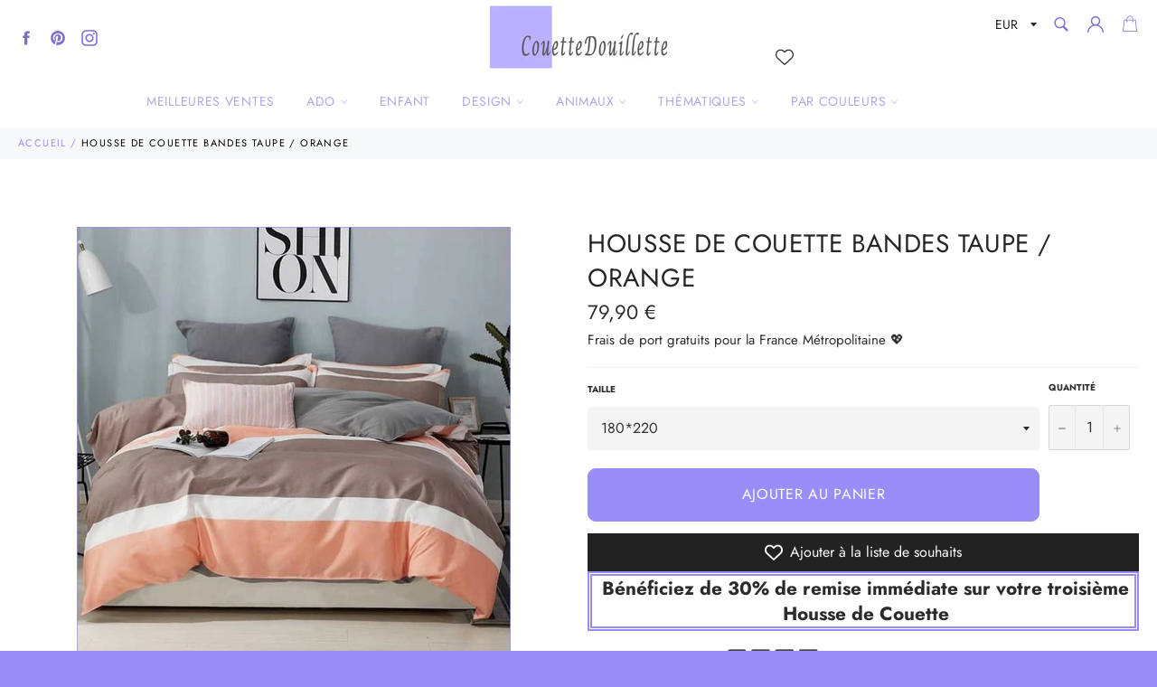

--- FILE ---
content_type: text/html; charset=utf-8
request_url: https://couettedouillette.com/products/housse-de-couette-moderne-bandes-taupe-orange
body_size: 37290
content:
<!doctype html>
<html class="no-js" lang="fr">
<head>
  
<meta name="robots" content="index,follow">
  		
  
  
  
  
  
  <meta charset="utf-8">
  <meta http-equiv="X-UA-Compatible" content="IE=edge,chrome=1">
  <meta name="viewport" content="width=device-width,initial-scale=1">
  <meta name="theme-color" content="#ffffff">

  
    <link rel="shortcut icon" href="//couettedouillette.com/cdn/shop/files/favicon_32x32.PNG?v=1615924373" type="image/png">
  

  <!-- éviter le duplicate content sur Shopify canonical -->
    
    
    
    
     <!-- éviter le duplicate content sur Shopify canonical -->  

  <title>
  Housse de Couette Moderne Bandes Taupe / Orange | Couettedouillette.com
  </title>

  
    <meta name="description" content="Cette housse de couette bandes taupe / Orange vous propose de mettre votre décoration de chambre aux couleurs chaudes d&#39;un début d&#39;automne. Cette Parure de Lit Moderne Bandes">
  

  <!-- /snippets/social-meta-tags.liquid -->




<meta property="og:site_name" content="Couettedouillette.com">
<meta property="og:url" content="https://couettedouillette.com/products/housse-de-couette-moderne-bandes-taupe-orange">
<meta property="og:title" content="Housse de Couette Bandes Taupe / Orange">
<meta property="og:type" content="product">
<meta property="og:description" content="Cette housse de couette bandes taupe / Orange vous propose de mettre votre décoration de chambre aux couleurs chaudes d&#39;un début d&#39;automne. Cette Parure de Lit Moderne Bandes">

  <meta property="og:price:amount" content="69,90">
  <meta property="og:price:currency" content="EUR">

<meta property="og:image" content="http://couettedouillette.com/cdn/shop/products/housse-de-couette-bandes-taupe-orange-couettedouillette-821_1200x1200.jpg?v=1609087115">
<meta property="og:image:secure_url" content="https://couettedouillette.com/cdn/shop/products/housse-de-couette-bandes-taupe-orange-couettedouillette-821_1200x1200.jpg?v=1609087115">


<meta name="twitter:card" content="summary_large_image">
<meta name="twitter:title" content="Housse de Couette Bandes Taupe / Orange">
<meta name="twitter:description" content="Cette housse de couette bandes taupe / Orange vous propose de mettre votre décoration de chambre aux couleurs chaudes d&#39;un début d&#39;automne. Cette Parure de Lit Moderne Bandes">


  <script>
    document.documentElement.className = document.documentElement.className.replace('no-js', 'js');
  </script>

  <link href="//couettedouillette.com/cdn/shop/t/14/assets/theme.scss.css?v=163077036515305332741764107634" rel="stylesheet" type="text/css" media="all" />
  <link href="//couettedouillette.com/cdn/shop/t/14/assets/flipclock.min.css?v=147815763647521735641599060358" rel="stylesheet" type="text/css" media="all" />
  <link href="//couettedouillette.com/cdn/shop/t/14/assets/owl.carousel.min.css?v=70516089817612781961599060366" rel="stylesheet" type="text/css" media="all" />
  
  <script>
    window.theme = window.theme || {};

    theme.strings = {
      stockAvailable: "1 restant",
      addToCart: "Ajouter au panier",
      soldOut: "Épuisé",
      unavailable: "Non disponible",
      noStockAvailable: "L\u0026#39;article n\u0026#39;a pu être ajouté à votre panier car il n\u0026#39;y en a pas assez en stock.",
      willNotShipUntil: "Sera expédié après [date]",
      willBeInStockAfter: "Sera en stock à compter de [date]",
      totalCartDiscount: "Vous économisez [savings]",
      addressError: "Vous ne trouvez pas cette adresse",
      addressNoResults: "Aucun résultat pour cette adresse",
      addressQueryLimit: "Vous avez dépassé la limite de Google utilisation de l'API. Envisager la mise à niveau à un \u003ca href=\"https:\/\/developers.google.com\/maps\/premium\/usage-limits\"\u003erégime spécial\u003c\/a\u003e.",
      authError: "Il y avait un problème authentifier votre compte Google Maps API.",
      slideNumber: "Faire glisser [slide_number], en cours"
    };var themeInfo = 'couettedouillette.myshopify.com';
  </script>

  
    <script>
      window.theme = window.theme || {};
      theme.moneyFormat = "\u003cspan class=money\u003e{{amount_with_comma_separator}}\u003c\/span\u003e €";
    </script>
  

  <script>window.performance && window.performance.mark && window.performance.mark('shopify.content_for_header.start');</script><meta name="google-site-verification" content="bga1RDC0GJOuEgB5efWkWcqVylGMs8rFeHYk3Ofvdmk">
<meta id="shopify-digital-wallet" name="shopify-digital-wallet" content="/17608704054/digital_wallets/dialog">
<meta name="shopify-checkout-api-token" content="3468c3285620c300c4774695b507d95e">
<meta id="in-context-paypal-metadata" data-shop-id="17608704054" data-venmo-supported="false" data-environment="production" data-locale="fr_FR" data-paypal-v4="true" data-currency="EUR">
<link rel="alternate" type="application/json+oembed" href="https://couettedouillette.com/products/housse-de-couette-moderne-bandes-taupe-orange.oembed">
<script async="async" src="/checkouts/internal/preloads.js?locale=fr-FR"></script>
<script id="shopify-features" type="application/json">{"accessToken":"3468c3285620c300c4774695b507d95e","betas":["rich-media-storefront-analytics"],"domain":"couettedouillette.com","predictiveSearch":true,"shopId":17608704054,"locale":"fr"}</script>
<script>var Shopify = Shopify || {};
Shopify.shop = "couettedouillette.myshopify.com";
Shopify.locale = "fr";
Shopify.currency = {"active":"EUR","rate":"1.0"};
Shopify.country = "FR";
Shopify.theme = {"name":"Thème CouetteDouillette 3.2","id":83243958326,"schema_name":"Billionaire Theme","schema_version":"3.2","theme_store_id":null,"role":"main"};
Shopify.theme.handle = "null";
Shopify.theme.style = {"id":null,"handle":null};
Shopify.cdnHost = "couettedouillette.com/cdn";
Shopify.routes = Shopify.routes || {};
Shopify.routes.root = "/";</script>
<script type="module">!function(o){(o.Shopify=o.Shopify||{}).modules=!0}(window);</script>
<script>!function(o){function n(){var o=[];function n(){o.push(Array.prototype.slice.apply(arguments))}return n.q=o,n}var t=o.Shopify=o.Shopify||{};t.loadFeatures=n(),t.autoloadFeatures=n()}(window);</script>
<script id="shop-js-analytics" type="application/json">{"pageType":"product"}</script>
<script defer="defer" async type="module" src="//couettedouillette.com/cdn/shopifycloud/shop-js/modules/v2/client.init-shop-cart-sync_BcDpqI9l.fr.esm.js"></script>
<script defer="defer" async type="module" src="//couettedouillette.com/cdn/shopifycloud/shop-js/modules/v2/chunk.common_a1Rf5Dlz.esm.js"></script>
<script defer="defer" async type="module" src="//couettedouillette.com/cdn/shopifycloud/shop-js/modules/v2/chunk.modal_Djra7sW9.esm.js"></script>
<script type="module">
  await import("//couettedouillette.com/cdn/shopifycloud/shop-js/modules/v2/client.init-shop-cart-sync_BcDpqI9l.fr.esm.js");
await import("//couettedouillette.com/cdn/shopifycloud/shop-js/modules/v2/chunk.common_a1Rf5Dlz.esm.js");
await import("//couettedouillette.com/cdn/shopifycloud/shop-js/modules/v2/chunk.modal_Djra7sW9.esm.js");

  window.Shopify.SignInWithShop?.initShopCartSync?.({"fedCMEnabled":true,"windoidEnabled":true});

</script>
<script>(function() {
  var isLoaded = false;
  function asyncLoad() {
    if (isLoaded) return;
    isLoaded = true;
    var urls = ["https:\/\/s3.amazonaws.com\/verge-shopify\/verge-json-ld.js?shop=couettedouillette.myshopify.com"];
    for (var i = 0; i < urls.length; i++) {
      var s = document.createElement('script');
      s.type = 'text/javascript';
      s.async = true;
      s.src = urls[i];
      var x = document.getElementsByTagName('script')[0];
      x.parentNode.insertBefore(s, x);
    }
  };
  if(window.attachEvent) {
    window.attachEvent('onload', asyncLoad);
  } else {
    window.addEventListener('load', asyncLoad, false);
  }
})();</script>
<script id="__st">var __st={"a":17608704054,"offset":-18000,"reqid":"f7c5bb83-c296-449e-8c56-ba6455931d74-1769056529","pageurl":"couettedouillette.com\/products\/housse-de-couette-moderne-bandes-taupe-orange","u":"c8bcf90e68e9","p":"product","rtyp":"product","rid":4445224468534};</script>
<script>window.ShopifyPaypalV4VisibilityTracking = true;</script>
<script id="captcha-bootstrap">!function(){'use strict';const t='contact',e='account',n='new_comment',o=[[t,t],['blogs',n],['comments',n],[t,'customer']],c=[[e,'customer_login'],[e,'guest_login'],[e,'recover_customer_password'],[e,'create_customer']],r=t=>t.map((([t,e])=>`form[action*='/${t}']:not([data-nocaptcha='true']) input[name='form_type'][value='${e}']`)).join(','),a=t=>()=>t?[...document.querySelectorAll(t)].map((t=>t.form)):[];function s(){const t=[...o],e=r(t);return a(e)}const i='password',u='form_key',d=['recaptcha-v3-token','g-recaptcha-response','h-captcha-response',i],f=()=>{try{return window.sessionStorage}catch{return}},m='__shopify_v',_=t=>t.elements[u];function p(t,e,n=!1){try{const o=window.sessionStorage,c=JSON.parse(o.getItem(e)),{data:r}=function(t){const{data:e,action:n}=t;return t[m]||n?{data:e,action:n}:{data:t,action:n}}(c);for(const[e,n]of Object.entries(r))t.elements[e]&&(t.elements[e].value=n);n&&o.removeItem(e)}catch(o){console.error('form repopulation failed',{error:o})}}const l='form_type',E='cptcha';function T(t){t.dataset[E]=!0}const w=window,h=w.document,L='Shopify',v='ce_forms',y='captcha';let A=!1;((t,e)=>{const n=(g='f06e6c50-85a8-45c8-87d0-21a2b65856fe',I='https://cdn.shopify.com/shopifycloud/storefront-forms-hcaptcha/ce_storefront_forms_captcha_hcaptcha.v1.5.2.iife.js',D={infoText:'Protégé par hCaptcha',privacyText:'Confidentialité',termsText:'Conditions'},(t,e,n)=>{const o=w[L][v],c=o.bindForm;if(c)return c(t,g,e,D).then(n);var r;o.q.push([[t,g,e,D],n]),r=I,A||(h.body.append(Object.assign(h.createElement('script'),{id:'captcha-provider',async:!0,src:r})),A=!0)});var g,I,D;w[L]=w[L]||{},w[L][v]=w[L][v]||{},w[L][v].q=[],w[L][y]=w[L][y]||{},w[L][y].protect=function(t,e){n(t,void 0,e),T(t)},Object.freeze(w[L][y]),function(t,e,n,w,h,L){const[v,y,A,g]=function(t,e,n){const i=e?o:[],u=t?c:[],d=[...i,...u],f=r(d),m=r(i),_=r(d.filter((([t,e])=>n.includes(e))));return[a(f),a(m),a(_),s()]}(w,h,L),I=t=>{const e=t.target;return e instanceof HTMLFormElement?e:e&&e.form},D=t=>v().includes(t);t.addEventListener('submit',(t=>{const e=I(t);if(!e)return;const n=D(e)&&!e.dataset.hcaptchaBound&&!e.dataset.recaptchaBound,o=_(e),c=g().includes(e)&&(!o||!o.value);(n||c)&&t.preventDefault(),c&&!n&&(function(t){try{if(!f())return;!function(t){const e=f();if(!e)return;const n=_(t);if(!n)return;const o=n.value;o&&e.removeItem(o)}(t);const e=Array.from(Array(32),(()=>Math.random().toString(36)[2])).join('');!function(t,e){_(t)||t.append(Object.assign(document.createElement('input'),{type:'hidden',name:u})),t.elements[u].value=e}(t,e),function(t,e){const n=f();if(!n)return;const o=[...t.querySelectorAll(`input[type='${i}']`)].map((({name:t})=>t)),c=[...d,...o],r={};for(const[a,s]of new FormData(t).entries())c.includes(a)||(r[a]=s);n.setItem(e,JSON.stringify({[m]:1,action:t.action,data:r}))}(t,e)}catch(e){console.error('failed to persist form',e)}}(e),e.submit())}));const S=(t,e)=>{t&&!t.dataset[E]&&(n(t,e.some((e=>e===t))),T(t))};for(const o of['focusin','change'])t.addEventListener(o,(t=>{const e=I(t);D(e)&&S(e,y())}));const B=e.get('form_key'),M=e.get(l),P=B&&M;t.addEventListener('DOMContentLoaded',(()=>{const t=y();if(P)for(const e of t)e.elements[l].value===M&&p(e,B);[...new Set([...A(),...v().filter((t=>'true'===t.dataset.shopifyCaptcha))])].forEach((e=>S(e,t)))}))}(h,new URLSearchParams(w.location.search),n,t,e,['guest_login'])})(!0,!0)}();</script>
<script integrity="sha256-4kQ18oKyAcykRKYeNunJcIwy7WH5gtpwJnB7kiuLZ1E=" data-source-attribution="shopify.loadfeatures" defer="defer" src="//couettedouillette.com/cdn/shopifycloud/storefront/assets/storefront/load_feature-a0a9edcb.js" crossorigin="anonymous"></script>
<script data-source-attribution="shopify.dynamic_checkout.dynamic.init">var Shopify=Shopify||{};Shopify.PaymentButton=Shopify.PaymentButton||{isStorefrontPortableWallets:!0,init:function(){window.Shopify.PaymentButton.init=function(){};var t=document.createElement("script");t.src="https://couettedouillette.com/cdn/shopifycloud/portable-wallets/latest/portable-wallets.fr.js",t.type="module",document.head.appendChild(t)}};
</script>
<script data-source-attribution="shopify.dynamic_checkout.buyer_consent">
  function portableWalletsHideBuyerConsent(e){var t=document.getElementById("shopify-buyer-consent"),n=document.getElementById("shopify-subscription-policy-button");t&&n&&(t.classList.add("hidden"),t.setAttribute("aria-hidden","true"),n.removeEventListener("click",e))}function portableWalletsShowBuyerConsent(e){var t=document.getElementById("shopify-buyer-consent"),n=document.getElementById("shopify-subscription-policy-button");t&&n&&(t.classList.remove("hidden"),t.removeAttribute("aria-hidden"),n.addEventListener("click",e))}window.Shopify?.PaymentButton&&(window.Shopify.PaymentButton.hideBuyerConsent=portableWalletsHideBuyerConsent,window.Shopify.PaymentButton.showBuyerConsent=portableWalletsShowBuyerConsent);
</script>
<script>
  function portableWalletsCleanup(e){e&&e.src&&console.error("Failed to load portable wallets script "+e.src);var t=document.querySelectorAll("shopify-accelerated-checkout .shopify-payment-button__skeleton, shopify-accelerated-checkout-cart .wallet-cart-button__skeleton"),e=document.getElementById("shopify-buyer-consent");for(let e=0;e<t.length;e++)t[e].remove();e&&e.remove()}function portableWalletsNotLoadedAsModule(e){e instanceof ErrorEvent&&"string"==typeof e.message&&e.message.includes("import.meta")&&"string"==typeof e.filename&&e.filename.includes("portable-wallets")&&(window.removeEventListener("error",portableWalletsNotLoadedAsModule),window.Shopify.PaymentButton.failedToLoad=e,"loading"===document.readyState?document.addEventListener("DOMContentLoaded",window.Shopify.PaymentButton.init):window.Shopify.PaymentButton.init())}window.addEventListener("error",portableWalletsNotLoadedAsModule);
</script>

<script type="module" src="https://couettedouillette.com/cdn/shopifycloud/portable-wallets/latest/portable-wallets.fr.js" onError="portableWalletsCleanup(this)" crossorigin="anonymous"></script>
<script nomodule>
  document.addEventListener("DOMContentLoaded", portableWalletsCleanup);
</script>

<link id="shopify-accelerated-checkout-styles" rel="stylesheet" media="screen" href="https://couettedouillette.com/cdn/shopifycloud/portable-wallets/latest/accelerated-checkout-backwards-compat.css" crossorigin="anonymous">
<style id="shopify-accelerated-checkout-cart">
        #shopify-buyer-consent {
  margin-top: 1em;
  display: inline-block;
  width: 100%;
}

#shopify-buyer-consent.hidden {
  display: none;
}

#shopify-subscription-policy-button {
  background: none;
  border: none;
  padding: 0;
  text-decoration: underline;
  font-size: inherit;
  cursor: pointer;
}

#shopify-subscription-policy-button::before {
  box-shadow: none;
}

      </style>

<script>window.performance && window.performance.mark && window.performance.mark('shopify.content_for_header.end');</script>

	
  
  <script src="//couettedouillette.com/cdn/shop/t/14/assets/jquery-3.4.1.min.js?v=81049236547974671631599060363"></script>
  <script src="//couettedouillette.com/cdn/shop/t/14/assets/js.cookie.min.js?v=157088818796750536761599060364"></script>
  <script src="//couettedouillette.com/cdn/shop/t/14/assets/flipclock.min.js?v=168443436528212987651599060359"></script>
  
  
  
  
	  
  
    <meta name="google-site-verification" content="RXOI4F2eKdeeVZrpKfim3qYzo_sUyDMm6FSlnq1JUlA" />
  
  <script async defer data-pin-hover="true" data-pin-tall="true" data-pin-round="true" data-pin-save="false" src="//assets.pinterest.com/js/pinit.js"></script>

  <!-- Pinterest Tag -->
<script>
!function(e){if(!window.pintrk){window.pintrk = function () {
window.pintrk.queue.push(Array.prototype.slice.call(arguments))};var
  n=window.pintrk;n.queue=[],n.version="3.0";var
  t=document.createElement("script");t.async=!0,t.src=e;var
  r=document.getElementsByTagName("script")[0];
  r.parentNode.insertBefore(t,r)}}("https://s.pinimg.com/ct/core.js");
pintrk('load', '2614235079784', {em: '<user_email_address>'});
pintrk('page');
</script>
<noscript>
<img height="1" width="1" style="display:none;" alt=""
  src="https://ct.pinterest.com/v3/?event=init&tid=2614235079784&pd[em]=<hashed_email_address>&noscript=1" />
</noscript>
<!-- end Pinterest Tag -->
  
  
  <!-- Google Tag Manager -->
<script>(function(w,d,s,l,i){w[l]=w[l]||[];w[l].push({'gtm.start':
new Date().getTime(),event:'gtm.js'});var f=d.getElementsByTagName(s)[0],
j=d.createElement(s),dl=l!='dataLayer'?'&l='+l:'';j.async=true;j.src=
'https://www.googletagmanager.com/gtm.js?id='+i+dl;f.parentNode.insertBefore(j,f);
})(window,document,'script','dataLayer','GTM-5QHT92T');</script>
<!-- End Google Tag Manager -->

<!-- Google tag (gtag.js) -->
<script async src="https://www.googletagmanager.com/gtag/js?id=AW-452922521"></script>
<script>
  window.dataLayer = window.dataLayer || [];
  function gtag(){dataLayer.push(arguments);}
  gtag('js', new Date());

  gtag('config', 'AW-452922521');
</script>  
  
  
<!-- BEGIN app block: shopify://apps/vitals/blocks/app-embed/aeb48102-2a5a-4f39-bdbd-d8d49f4e20b8 --><link rel="preconnect" href="https://appsolve.io/" /><link rel="preconnect" href="https://cdn-sf.vitals.app/" /><script data-ver="58" id="vtlsAebData" class="notranslate">window.vtlsLiquidData = window.vtlsLiquidData || {};window.vtlsLiquidData.buildId = 56197;

window.vtlsLiquidData.apiHosts = {
	...window.vtlsLiquidData.apiHosts,
	"1": "https://appsolve.io"
};
	window.vtlsLiquidData.moduleSettings = {"4":{"487":"10","488":"b7b7fa","673":false,"975":true,"976":true,"980":"{}"},"9":[],"10":{"66":"circle","67":"ffffff","68":"pop","69":"left","70":2,"71":"ff0101"},"13":{"34":"☞ ne m'oubliez pas..."},"25":{"537":false,"538":true,"541":"505050","542":"Voir plus de résultats","543":"Recherches populaires","544":"Voici les résultats","545":"Aucun résultat","546":"Quel modèle recherchez_vous ?","547":"Collections","548":true},"34":{"184":true,"192":true,"233":"Vue Récemment","237":"left","254":"31e149","324":"Ajouter au panier","343":false,"405":true,"439":"pour","444":"Rupture de stock","853":"ffffff","854":"f6f6f6","855":"4f4f4f","957":"{\"productTitle\":{\"traits\":{\"fontWeight\":{\"default\":\"600\"}}}}","1016":1,"1018":1,"1020":true,"1027":true},"48":{"469":true,"491":true,"588":true,"595":false,"603":"","605":"","606":"","781":true,"783":1,"876":0,"1076":true,"1105":0,"1198":false},"57":{"710":"Liste de souhaits","711":"Enregistrez vos produits préférés pour plus tard","712":"Ajouter à la liste de souhaits","713":"Ajouté à la liste de souhaits","714":true,"716":true,"717":"f31212","718":"De","719":"Ajouter au panier","720":true,"721":"En rupture de stock","722":16,"766":"Partager","767":"Partager la liste d'envies","768":"Copier le lien","769":"Lien copié","770":"Votre liste d'envies est vide.","771":true,"772":"Ma liste d'envies","778":"ffffff","779":"000000","780":"ffffff","791":"","792":"","801":true,"804":"000000","805":"FFFFFF","874":"header","889":"Ajouté au panier","896":"light","897":"2A2A2A","898":20,"899":"121212","900":"FFFFFF","901":16,"990":0,"992":"{}","1189":false,"1195":"\/a\/page","1196":"\/a\/page","1206":false}};

window.vtlsLiquidData.shopThemeName = "Billionaire Theme";window.vtlsLiquidData.settingTranslation = {"13":{"34":{"fr":"☞ ne m'oubliez pas..."}},"25":{"542":{"fr":"Voir plus de résultats"},"543":{"fr":"Recherches populaires"},"544":{"fr":"Voici les résultats"},"545":{"fr":"Aucun résultat"},"546":{"fr":"Quel modèle recherchez_vous ?"},"547":{"fr":"Collections"}},"34":{"233":{"fr":"Vue Récemment"},"324":{"fr":"Ajouter au panier"},"439":{"fr":"pour"},"444":{"fr":"Rupture de stock"}},"57":{"710":{"fr":"Liste de souhaits"},"711":{"fr":"Enregistrez vos produits préférés pour plus tard"},"712":{"fr":"Ajouter à la liste de souhaits"},"713":{"fr":"Ajouté à la liste de souhaits"},"718":{"fr":"De"},"719":{"fr":"Ajouter au panier"},"721":{"fr":"En rupture de stock"},"766":{"fr":"Partager"},"767":{"fr":"Partager la liste d'envies"},"768":{"fr":"Copier le lien"},"769":{"fr":"Lien copié"},"770":{"fr":"Votre liste d'envies est vide."},"772":{"fr":"Ma liste d'envies"},"889":{"fr":"Ajouté au panier"}}};window.vtlsLiquidData.shopSettings={};window.vtlsLiquidData.shopSettings.cartType="";window.vtlsLiquidData.spat="3878ef9a21712ebcb60d35aace42314e";window.vtlsLiquidData.shopInfo={id:17608704054,domain:"couettedouillette.com",shopifyDomain:"couettedouillette.myshopify.com",primaryLocaleIsoCode: "fr",defaultCurrency:"EUR",enabledCurrencies:["EUR"],moneyFormat:"\u003cspan class=money\u003e{{amount_with_comma_separator}}\u003c\/span\u003e €",moneyWithCurrencyFormat:"\u003cspan class=money\u003e{{amount_with_comma_separator}} € EUR\u003c\/span\u003e",appId:"1",appName:"Vitals",};window.vtlsLiquidData.acceptedScopes = {"1":[26,25,27,22,2,8,14,20,24,16,18,10,13,21,4,11,1,7,3,19,23,15,17,9,12,47,48,49,38,29,51,46,31,32,34,28,53,50,30,52,33,35,36,37]};window.vtlsLiquidData.product = {"id": 4445224468534,"available": true,"title": "Housse de Couette Bandes Taupe \/ Orange","handle": "housse-de-couette-moderne-bandes-taupe-orange","vendor": "Couettedouillette.com","type": "Housse de Couette Moderne","tags": ["1 personne","1 place","140x200","2 personnes","2 places","200x200","220x240","Moderne","Orange","Taupe"],"description": "1","featured_image":{"src": "//couettedouillette.com/cdn/shop/products/housse-de-couette-bandes-taupe-orange-couettedouillette-821.jpg?v=1609087115","aspect_ratio": "1.0"},"collectionIds": [238532198595,158136795190],"variants": [{"id": 31643864105014,"title": "180*220","option1": "180*220","option2": null,"option3": null,"price": 7990,"compare_at_price": 7990,"available": true,"image":{"src": "//couettedouillette.com/cdn/shop/products/housse-de-couette-bandes-taupe-orange-couettedouillette-821.jpg?v=1609087115","alt": "Housse de Couette Bandes Taupe \/ Orange - couettedouillette","aspect_ratio": 1.0},"featured_media_id":9938077548598,"is_preorderable":0},{"id": 31643864137782,"title": "220x240","option1": "220x240","option2": null,"option3": null,"price": 9990,"compare_at_price": 9990,"available": true,"image":{"src": "//couettedouillette.com/cdn/shop/products/housse-de-couette-bandes-taupe-orange-couettedouillette-821.jpg?v=1609087115","alt": "Housse de Couette Bandes Taupe \/ Orange - couettedouillette","aspect_ratio": 1.0},"featured_media_id":9938077548598,"is_preorderable":0},{"id": 31643864170550,"title": "200x230","option1": "200x230","option2": null,"option3": null,"price": 8990,"compare_at_price": 8990,"available": true,"image":{"src": "//couettedouillette.com/cdn/shop/products/housse-de-couette-bandes-taupe-orange-couettedouillette-821.jpg?v=1609087115","alt": "Housse de Couette Bandes Taupe \/ Orange - couettedouillette","aspect_ratio": 1.0},"featured_media_id":9938077548598,"is_preorderable":0},{"id": 31643864203318,"title": "140x200","option1": "140x200","option2": null,"option3": null,"price": 6990,"compare_at_price": 6990,"available": true,"image":{"src": "//couettedouillette.com/cdn/shop/products/housse-de-couette-bandes-taupe-orange-couettedouillette-821.jpg?v=1609087115","alt": "Housse de Couette Bandes Taupe \/ Orange - couettedouillette","aspect_ratio": 1.0},"featured_media_id":9938077548598,"is_preorderable":0}],"options": [{"name": "Size"}],"metafields": {"reviews": {}}};window.vtlsLiquidData.cacheKeys = [1653386810,0,1702584193,1668267685,1658997727,0,0,0 ];</script><script id="vtlsAebDynamicFunctions" class="notranslate">window.vtlsLiquidData = window.vtlsLiquidData || {};window.vtlsLiquidData.dynamicFunctions = ({$,vitalsGet,vitalsSet,VITALS_GET_$_DESCRIPTION,VITALS_GET_$_END_SECTION,VITALS_GET_$_ATC_FORM,VITALS_GET_$_ATC_BUTTON,submit_button,form_add_to_cart,cartItemVariantId,VITALS_EVENT_CART_UPDATED,VITALS_EVENT_DISCOUNTS_LOADED,VITALS_EVENT_RENDER_CAROUSEL_STARS,VITALS_EVENT_RENDER_COLLECTION_STARS,VITALS_EVENT_SMART_BAR_RENDERED,VITALS_EVENT_SMART_BAR_CLOSED,VITALS_EVENT_TABS_RENDERED,VITALS_EVENT_VARIANT_CHANGED,VITALS_EVENT_ATC_BUTTON_FOUND,VITALS_IS_MOBILE,VITALS_PAGE_TYPE,VITALS_APPEND_CSS,VITALS_HOOK__CAN_EXECUTE_CHECKOUT,VITALS_HOOK__GET_CUSTOM_CHECKOUT_URL_PARAMETERS,VITALS_HOOK__GET_CUSTOM_VARIANT_SELECTOR,VITALS_HOOK__GET_IMAGES_DEFAULT_SIZE,VITALS_HOOK__ON_CLICK_CHECKOUT_BUTTON,VITALS_HOOK__DONT_ACCELERATE_CHECKOUT,VITALS_HOOK__ON_ATC_STAY_ON_THE_SAME_PAGE,VITALS_HOOK__CAN_EXECUTE_ATC,VITALS_FLAG__IGNORE_VARIANT_ID_FROM_URL,VITALS_FLAG__UPDATE_ATC_BUTTON_REFERENCE,VITALS_FLAG__UPDATE_CART_ON_CHECKOUT,VITALS_FLAG__USE_CAPTURE_FOR_ATC_BUTTON,VITALS_FLAG__USE_FIRST_ATC_SPAN_FOR_PRE_ORDER,VITALS_FLAG__USE_HTML_FOR_STICKY_ATC_BUTTON,VITALS_FLAG__STOP_EXECUTION,VITALS_FLAG__USE_CUSTOM_COLLECTION_FILTER_DROPDOWN,VITALS_FLAG__PRE_ORDER_START_WITH_OBSERVER,VITALS_FLAG__PRE_ORDER_OBSERVER_DELAY,VITALS_FLAG__ON_CHECKOUT_CLICK_USE_CAPTURE_EVENT,handle,}) => {return {"147": {"location":"form","locator":"after"},"221": (html) => {
							$('a[href*="/products/'+handle+'"].product-card h3.product-card__name').after(html);
						},"398": {"location":"product_end","locator":"append"},"687": {"location":"form","locator":"prepend"},};};</script><script id="vtlsAebDocumentInjectors" class="notranslate">window.vtlsLiquidData = window.vtlsLiquidData || {};window.vtlsLiquidData.documentInjectors = ({$,vitalsGet,vitalsSet,VITALS_IS_MOBILE,VITALS_APPEND_CSS}) => {const documentInjectors = {};documentInjectors["1"]={};documentInjectors["1"]["d"]=[];documentInjectors["1"]["d"]["0"]={};documentInjectors["1"]["d"]["0"]["a"]=null;documentInjectors["1"]["d"]["0"]["s"]="div[itemprop=\"offers\"]";documentInjectors["2"]={};documentInjectors["2"]["d"]=[];documentInjectors["2"]["d"]["0"]={};documentInjectors["2"]["d"]["0"]["a"]={"l":"after"};documentInjectors["2"]["d"]["0"]["s"]="main.main-content \u003e div#shopify-section-product-template \u003e div#ProductSection-product-template \u003e .product-single";documentInjectors["5"]={};documentInjectors["5"]["d"]=[];documentInjectors["5"]["d"]["0"]={};documentInjectors["5"]["d"]["0"]["a"]={"l":"after"};documentInjectors["5"]["d"]["0"]["s"]="#SiteNavSearchCart";documentInjectors["5"]["m"]=[];documentInjectors["5"]["m"]["0"]={};documentInjectors["5"]["m"]["0"]["a"]={"l":"prepend","css":"display:inline-flex;vertical-align:middle;"};documentInjectors["5"]["m"]["0"]["s"]="#SiteNavSearchCart";documentInjectors["12"]={};documentInjectors["12"]["d"]=[];documentInjectors["12"]["d"]["0"]={};documentInjectors["12"]["d"]["0"]["a"]=null;documentInjectors["12"]["d"]["0"]["s"]=".product-form";documentInjectors["12"]["d"]["1"]={};documentInjectors["12"]["d"]["1"]["a"]=[];documentInjectors["12"]["d"]["1"]["s"]="form[action*=\"\/cart\/add\"]:visible:not([id*=\"product-form-installment\"]):not([id*=\"product-installment-form\"]):not(.vtls-exclude-atc-injector *)";documentInjectors["11"]={};documentInjectors["11"]["d"]=[];documentInjectors["11"]["d"]["0"]={};documentInjectors["11"]["d"]["0"]["a"]={"ctx":"outside"};documentInjectors["11"]["d"]["0"]["s"]="#AddToCart-product-template";documentInjectors["11"]["d"]["1"]={};documentInjectors["11"]["d"]["1"]["a"]={"ctx":"inside","last":false};documentInjectors["11"]["d"]["1"]["s"]="[type=\"submit\"]:not(.swym-button)";documentInjectors["11"]["d"]["2"]={};documentInjectors["11"]["d"]["2"]["a"]={"ctx":"inside","last":false};documentInjectors["11"]["d"]["2"]["s"]="[name=\"add\"]:not(.swym-button)";documentInjectors["6"]={};documentInjectors["6"]["d"]=[];documentInjectors["6"]["d"]["0"]={};documentInjectors["6"]["d"]["0"]["a"]=[];documentInjectors["6"]["d"]["0"]["s"]=".grid--no-gutters.grid--uniform";return documentInjectors;};</script><script id="vtlsAebBundle" src="https://cdn-sf.vitals.app/assets/js/bundle-2b4fcbc5cbdf4e65b6c14b7c13a0232b.js" async></script>

<!-- END app block --><link rel="canonical" href="https://couettedouillette.com/products/housse-de-couette-moderne-bandes-taupe-orange">
<link href="https://monorail-edge.shopifysvc.com" rel="dns-prefetch">
<script>(function(){if ("sendBeacon" in navigator && "performance" in window) {try {var session_token_from_headers = performance.getEntriesByType('navigation')[0].serverTiming.find(x => x.name == '_s').description;} catch {var session_token_from_headers = undefined;}var session_cookie_matches = document.cookie.match(/_shopify_s=([^;]*)/);var session_token_from_cookie = session_cookie_matches && session_cookie_matches.length === 2 ? session_cookie_matches[1] : "";var session_token = session_token_from_headers || session_token_from_cookie || "";function handle_abandonment_event(e) {var entries = performance.getEntries().filter(function(entry) {return /monorail-edge.shopifysvc.com/.test(entry.name);});if (!window.abandonment_tracked && entries.length === 0) {window.abandonment_tracked = true;var currentMs = Date.now();var navigation_start = performance.timing.navigationStart;var payload = {shop_id: 17608704054,url: window.location.href,navigation_start,duration: currentMs - navigation_start,session_token,page_type: "product"};window.navigator.sendBeacon("https://monorail-edge.shopifysvc.com/v1/produce", JSON.stringify({schema_id: "online_store_buyer_site_abandonment/1.1",payload: payload,metadata: {event_created_at_ms: currentMs,event_sent_at_ms: currentMs}}));}}window.addEventListener('pagehide', handle_abandonment_event);}}());</script>
<script id="web-pixels-manager-setup">(function e(e,d,r,n,o){if(void 0===o&&(o={}),!Boolean(null===(a=null===(i=window.Shopify)||void 0===i?void 0:i.analytics)||void 0===a?void 0:a.replayQueue)){var i,a;window.Shopify=window.Shopify||{};var t=window.Shopify;t.analytics=t.analytics||{};var s=t.analytics;s.replayQueue=[],s.publish=function(e,d,r){return s.replayQueue.push([e,d,r]),!0};try{self.performance.mark("wpm:start")}catch(e){}var l=function(){var e={modern:/Edge?\/(1{2}[4-9]|1[2-9]\d|[2-9]\d{2}|\d{4,})\.\d+(\.\d+|)|Firefox\/(1{2}[4-9]|1[2-9]\d|[2-9]\d{2}|\d{4,})\.\d+(\.\d+|)|Chrom(ium|e)\/(9{2}|\d{3,})\.\d+(\.\d+|)|(Maci|X1{2}).+ Version\/(15\.\d+|(1[6-9]|[2-9]\d|\d{3,})\.\d+)([,.]\d+|)( \(\w+\)|)( Mobile\/\w+|) Safari\/|Chrome.+OPR\/(9{2}|\d{3,})\.\d+\.\d+|(CPU[ +]OS|iPhone[ +]OS|CPU[ +]iPhone|CPU IPhone OS|CPU iPad OS)[ +]+(15[._]\d+|(1[6-9]|[2-9]\d|\d{3,})[._]\d+)([._]\d+|)|Android:?[ /-](13[3-9]|1[4-9]\d|[2-9]\d{2}|\d{4,})(\.\d+|)(\.\d+|)|Android.+Firefox\/(13[5-9]|1[4-9]\d|[2-9]\d{2}|\d{4,})\.\d+(\.\d+|)|Android.+Chrom(ium|e)\/(13[3-9]|1[4-9]\d|[2-9]\d{2}|\d{4,})\.\d+(\.\d+|)|SamsungBrowser\/([2-9]\d|\d{3,})\.\d+/,legacy:/Edge?\/(1[6-9]|[2-9]\d|\d{3,})\.\d+(\.\d+|)|Firefox\/(5[4-9]|[6-9]\d|\d{3,})\.\d+(\.\d+|)|Chrom(ium|e)\/(5[1-9]|[6-9]\d|\d{3,})\.\d+(\.\d+|)([\d.]+$|.*Safari\/(?![\d.]+ Edge\/[\d.]+$))|(Maci|X1{2}).+ Version\/(10\.\d+|(1[1-9]|[2-9]\d|\d{3,})\.\d+)([,.]\d+|)( \(\w+\)|)( Mobile\/\w+|) Safari\/|Chrome.+OPR\/(3[89]|[4-9]\d|\d{3,})\.\d+\.\d+|(CPU[ +]OS|iPhone[ +]OS|CPU[ +]iPhone|CPU IPhone OS|CPU iPad OS)[ +]+(10[._]\d+|(1[1-9]|[2-9]\d|\d{3,})[._]\d+)([._]\d+|)|Android:?[ /-](13[3-9]|1[4-9]\d|[2-9]\d{2}|\d{4,})(\.\d+|)(\.\d+|)|Mobile Safari.+OPR\/([89]\d|\d{3,})\.\d+\.\d+|Android.+Firefox\/(13[5-9]|1[4-9]\d|[2-9]\d{2}|\d{4,})\.\d+(\.\d+|)|Android.+Chrom(ium|e)\/(13[3-9]|1[4-9]\d|[2-9]\d{2}|\d{4,})\.\d+(\.\d+|)|Android.+(UC? ?Browser|UCWEB|U3)[ /]?(15\.([5-9]|\d{2,})|(1[6-9]|[2-9]\d|\d{3,})\.\d+)\.\d+|SamsungBrowser\/(5\.\d+|([6-9]|\d{2,})\.\d+)|Android.+MQ{2}Browser\/(14(\.(9|\d{2,})|)|(1[5-9]|[2-9]\d|\d{3,})(\.\d+|))(\.\d+|)|K[Aa][Ii]OS\/(3\.\d+|([4-9]|\d{2,})\.\d+)(\.\d+|)/},d=e.modern,r=e.legacy,n=navigator.userAgent;return n.match(d)?"modern":n.match(r)?"legacy":"unknown"}(),u="modern"===l?"modern":"legacy",c=(null!=n?n:{modern:"",legacy:""})[u],f=function(e){return[e.baseUrl,"/wpm","/b",e.hashVersion,"modern"===e.buildTarget?"m":"l",".js"].join("")}({baseUrl:d,hashVersion:r,buildTarget:u}),m=function(e){var d=e.version,r=e.bundleTarget,n=e.surface,o=e.pageUrl,i=e.monorailEndpoint;return{emit:function(e){var a=e.status,t=e.errorMsg,s=(new Date).getTime(),l=JSON.stringify({metadata:{event_sent_at_ms:s},events:[{schema_id:"web_pixels_manager_load/3.1",payload:{version:d,bundle_target:r,page_url:o,status:a,surface:n,error_msg:t},metadata:{event_created_at_ms:s}}]});if(!i)return console&&console.warn&&console.warn("[Web Pixels Manager] No Monorail endpoint provided, skipping logging."),!1;try{return self.navigator.sendBeacon.bind(self.navigator)(i,l)}catch(e){}var u=new XMLHttpRequest;try{return u.open("POST",i,!0),u.setRequestHeader("Content-Type","text/plain"),u.send(l),!0}catch(e){return console&&console.warn&&console.warn("[Web Pixels Manager] Got an unhandled error while logging to Monorail."),!1}}}}({version:r,bundleTarget:l,surface:e.surface,pageUrl:self.location.href,monorailEndpoint:e.monorailEndpoint});try{o.browserTarget=l,function(e){var d=e.src,r=e.async,n=void 0===r||r,o=e.onload,i=e.onerror,a=e.sri,t=e.scriptDataAttributes,s=void 0===t?{}:t,l=document.createElement("script"),u=document.querySelector("head"),c=document.querySelector("body");if(l.async=n,l.src=d,a&&(l.integrity=a,l.crossOrigin="anonymous"),s)for(var f in s)if(Object.prototype.hasOwnProperty.call(s,f))try{l.dataset[f]=s[f]}catch(e){}if(o&&l.addEventListener("load",o),i&&l.addEventListener("error",i),u)u.appendChild(l);else{if(!c)throw new Error("Did not find a head or body element to append the script");c.appendChild(l)}}({src:f,async:!0,onload:function(){if(!function(){var e,d;return Boolean(null===(d=null===(e=window.Shopify)||void 0===e?void 0:e.analytics)||void 0===d?void 0:d.initialized)}()){var d=window.webPixelsManager.init(e)||void 0;if(d){var r=window.Shopify.analytics;r.replayQueue.forEach((function(e){var r=e[0],n=e[1],o=e[2];d.publishCustomEvent(r,n,o)})),r.replayQueue=[],r.publish=d.publishCustomEvent,r.visitor=d.visitor,r.initialized=!0}}},onerror:function(){return m.emit({status:"failed",errorMsg:"".concat(f," has failed to load")})},sri:function(e){var d=/^sha384-[A-Za-z0-9+/=]+$/;return"string"==typeof e&&d.test(e)}(c)?c:"",scriptDataAttributes:o}),m.emit({status:"loading"})}catch(e){m.emit({status:"failed",errorMsg:(null==e?void 0:e.message)||"Unknown error"})}}})({shopId: 17608704054,storefrontBaseUrl: "https://couettedouillette.com",extensionsBaseUrl: "https://extensions.shopifycdn.com/cdn/shopifycloud/web-pixels-manager",monorailEndpoint: "https://monorail-edge.shopifysvc.com/unstable/produce_batch",surface: "storefront-renderer",enabledBetaFlags: ["2dca8a86"],webPixelsConfigList: [{"id":"899907928","configuration":"{\"config\":\"{\\\"pixel_id\\\":\\\"AW-452922521\\\",\\\"target_country\\\":\\\"FR\\\",\\\"gtag_events\\\":[{\\\"type\\\":\\\"search\\\",\\\"action_label\\\":\\\"AW-452922521\\\/cDg7COvG-e4BEJmZ_NcB\\\"},{\\\"type\\\":\\\"begin_checkout\\\",\\\"action_label\\\":\\\"AW-452922521\\\/jmHeCOjG-e4BEJmZ_NcB\\\"},{\\\"type\\\":\\\"view_item\\\",\\\"action_label\\\":[\\\"AW-452922521\\\/P0syCOLG-e4BEJmZ_NcB\\\",\\\"MC-2Q1Z7N7F6T\\\"]},{\\\"type\\\":\\\"purchase\\\",\\\"action_label\\\":[\\\"AW-452922521\\\/r22hCN_G-e4BEJmZ_NcB\\\",\\\"MC-2Q1Z7N7F6T\\\"]},{\\\"type\\\":\\\"page_view\\\",\\\"action_label\\\":[\\\"AW-452922521\\\/Hm0-CNzG-e4BEJmZ_NcB\\\",\\\"MC-2Q1Z7N7F6T\\\"]},{\\\"type\\\":\\\"add_payment_info\\\",\\\"action_label\\\":\\\"AW-452922521\\\/NeOfCO7G-e4BEJmZ_NcB\\\"},{\\\"type\\\":\\\"add_to_cart\\\",\\\"action_label\\\":\\\"AW-452922521\\\/lh5BCOXG-e4BEJmZ_NcB\\\"}],\\\"enable_monitoring_mode\\\":false}\"}","eventPayloadVersion":"v1","runtimeContext":"OPEN","scriptVersion":"b2a88bafab3e21179ed38636efcd8a93","type":"APP","apiClientId":1780363,"privacyPurposes":[],"dataSharingAdjustments":{"protectedCustomerApprovalScopes":["read_customer_address","read_customer_email","read_customer_name","read_customer_personal_data","read_customer_phone"]}},{"id":"330269016","configuration":"{\"pixel_id\":\"2581767342094630\",\"pixel_type\":\"facebook_pixel\",\"metaapp_system_user_token\":\"-\"}","eventPayloadVersion":"v1","runtimeContext":"OPEN","scriptVersion":"ca16bc87fe92b6042fbaa3acc2fbdaa6","type":"APP","apiClientId":2329312,"privacyPurposes":["ANALYTICS","MARKETING","SALE_OF_DATA"],"dataSharingAdjustments":{"protectedCustomerApprovalScopes":["read_customer_address","read_customer_email","read_customer_name","read_customer_personal_data","read_customer_phone"]}},{"id":"shopify-app-pixel","configuration":"{}","eventPayloadVersion":"v1","runtimeContext":"STRICT","scriptVersion":"0450","apiClientId":"shopify-pixel","type":"APP","privacyPurposes":["ANALYTICS","MARKETING"]},{"id":"shopify-custom-pixel","eventPayloadVersion":"v1","runtimeContext":"LAX","scriptVersion":"0450","apiClientId":"shopify-pixel","type":"CUSTOM","privacyPurposes":["ANALYTICS","MARKETING"]}],isMerchantRequest: false,initData: {"shop":{"name":"Couettedouillette.com","paymentSettings":{"currencyCode":"EUR"},"myshopifyDomain":"couettedouillette.myshopify.com","countryCode":"CA","storefrontUrl":"https:\/\/couettedouillette.com"},"customer":null,"cart":null,"checkout":null,"productVariants":[{"price":{"amount":79.9,"currencyCode":"EUR"},"product":{"title":"Housse de Couette Bandes Taupe \/ Orange","vendor":"Couettedouillette.com","id":"4445224468534","untranslatedTitle":"Housse de Couette Bandes Taupe \/ Orange","url":"\/products\/housse-de-couette-moderne-bandes-taupe-orange","type":"Housse de Couette Moderne"},"id":"31643864105014","image":{"src":"\/\/couettedouillette.com\/cdn\/shop\/products\/housse-de-couette-bandes-taupe-orange-couettedouillette-821.jpg?v=1609087115"},"sku":"24613700-1-full","title":"180*220","untranslatedTitle":"180*220"},{"price":{"amount":99.9,"currencyCode":"EUR"},"product":{"title":"Housse de Couette Bandes Taupe \/ Orange","vendor":"Couettedouillette.com","id":"4445224468534","untranslatedTitle":"Housse de Couette Bandes Taupe \/ Orange","url":"\/products\/housse-de-couette-moderne-bandes-taupe-orange","type":"Housse de Couette Moderne"},"id":"31643864137782","image":{"src":"\/\/couettedouillette.com\/cdn\/shop\/products\/housse-de-couette-bandes-taupe-orange-couettedouillette-821.jpg?v=1609087115"},"sku":"24613700-1-king","title":"220x240","untranslatedTitle":"220x240"},{"price":{"amount":89.9,"currencyCode":"EUR"},"product":{"title":"Housse de Couette Bandes Taupe \/ Orange","vendor":"Couettedouillette.com","id":"4445224468534","untranslatedTitle":"Housse de Couette Bandes Taupe \/ Orange","url":"\/products\/housse-de-couette-moderne-bandes-taupe-orange","type":"Housse de Couette Moderne"},"id":"31643864170550","image":{"src":"\/\/couettedouillette.com\/cdn\/shop\/products\/housse-de-couette-bandes-taupe-orange-couettedouillette-821.jpg?v=1609087115"},"sku":"24613700-1-queen","title":"200x230","untranslatedTitle":"200x230"},{"price":{"amount":69.9,"currencyCode":"EUR"},"product":{"title":"Housse de Couette Bandes Taupe \/ Orange","vendor":"Couettedouillette.com","id":"4445224468534","untranslatedTitle":"Housse de Couette Bandes Taupe \/ Orange","url":"\/products\/housse-de-couette-moderne-bandes-taupe-orange","type":"Housse de Couette Moderne"},"id":"31643864203318","image":{"src":"\/\/couettedouillette.com\/cdn\/shop\/products\/housse-de-couette-bandes-taupe-orange-couettedouillette-821.jpg?v=1609087115"},"sku":"24613700-1-twin-4pcs-bigsheet","title":"140x200","untranslatedTitle":"140x200"}],"purchasingCompany":null},},"https://couettedouillette.com/cdn","fcfee988w5aeb613cpc8e4bc33m6693e112",{"modern":"","legacy":""},{"shopId":"17608704054","storefrontBaseUrl":"https:\/\/couettedouillette.com","extensionBaseUrl":"https:\/\/extensions.shopifycdn.com\/cdn\/shopifycloud\/web-pixels-manager","surface":"storefront-renderer","enabledBetaFlags":"[\"2dca8a86\"]","isMerchantRequest":"false","hashVersion":"fcfee988w5aeb613cpc8e4bc33m6693e112","publish":"custom","events":"[[\"page_viewed\",{}],[\"product_viewed\",{\"productVariant\":{\"price\":{\"amount\":79.9,\"currencyCode\":\"EUR\"},\"product\":{\"title\":\"Housse de Couette Bandes Taupe \/ Orange\",\"vendor\":\"Couettedouillette.com\",\"id\":\"4445224468534\",\"untranslatedTitle\":\"Housse de Couette Bandes Taupe \/ Orange\",\"url\":\"\/products\/housse-de-couette-moderne-bandes-taupe-orange\",\"type\":\"Housse de Couette Moderne\"},\"id\":\"31643864105014\",\"image\":{\"src\":\"\/\/couettedouillette.com\/cdn\/shop\/products\/housse-de-couette-bandes-taupe-orange-couettedouillette-821.jpg?v=1609087115\"},\"sku\":\"24613700-1-full\",\"title\":\"180*220\",\"untranslatedTitle\":\"180*220\"}}]]"});</script><script>
  window.ShopifyAnalytics = window.ShopifyAnalytics || {};
  window.ShopifyAnalytics.meta = window.ShopifyAnalytics.meta || {};
  window.ShopifyAnalytics.meta.currency = 'EUR';
  var meta = {"product":{"id":4445224468534,"gid":"gid:\/\/shopify\/Product\/4445224468534","vendor":"Couettedouillette.com","type":"Housse de Couette Moderne","handle":"housse-de-couette-moderne-bandes-taupe-orange","variants":[{"id":31643864105014,"price":7990,"name":"Housse de Couette Bandes Taupe \/ Orange - 180*220","public_title":"180*220","sku":"24613700-1-full"},{"id":31643864137782,"price":9990,"name":"Housse de Couette Bandes Taupe \/ Orange - 220x240","public_title":"220x240","sku":"24613700-1-king"},{"id":31643864170550,"price":8990,"name":"Housse de Couette Bandes Taupe \/ Orange - 200x230","public_title":"200x230","sku":"24613700-1-queen"},{"id":31643864203318,"price":6990,"name":"Housse de Couette Bandes Taupe \/ Orange - 140x200","public_title":"140x200","sku":"24613700-1-twin-4pcs-bigsheet"}],"remote":false},"page":{"pageType":"product","resourceType":"product","resourceId":4445224468534,"requestId":"f7c5bb83-c296-449e-8c56-ba6455931d74-1769056529"}};
  for (var attr in meta) {
    window.ShopifyAnalytics.meta[attr] = meta[attr];
  }
</script>
<script class="analytics">
  (function () {
    var customDocumentWrite = function(content) {
      var jquery = null;

      if (window.jQuery) {
        jquery = window.jQuery;
      } else if (window.Checkout && window.Checkout.$) {
        jquery = window.Checkout.$;
      }

      if (jquery) {
        jquery('body').append(content);
      }
    };

    var hasLoggedConversion = function(token) {
      if (token) {
        return document.cookie.indexOf('loggedConversion=' + token) !== -1;
      }
      return false;
    }

    var setCookieIfConversion = function(token) {
      if (token) {
        var twoMonthsFromNow = new Date(Date.now());
        twoMonthsFromNow.setMonth(twoMonthsFromNow.getMonth() + 2);

        document.cookie = 'loggedConversion=' + token + '; expires=' + twoMonthsFromNow;
      }
    }

    var trekkie = window.ShopifyAnalytics.lib = window.trekkie = window.trekkie || [];
    if (trekkie.integrations) {
      return;
    }
    trekkie.methods = [
      'identify',
      'page',
      'ready',
      'track',
      'trackForm',
      'trackLink'
    ];
    trekkie.factory = function(method) {
      return function() {
        var args = Array.prototype.slice.call(arguments);
        args.unshift(method);
        trekkie.push(args);
        return trekkie;
      };
    };
    for (var i = 0; i < trekkie.methods.length; i++) {
      var key = trekkie.methods[i];
      trekkie[key] = trekkie.factory(key);
    }
    trekkie.load = function(config) {
      trekkie.config = config || {};
      trekkie.config.initialDocumentCookie = document.cookie;
      var first = document.getElementsByTagName('script')[0];
      var script = document.createElement('script');
      script.type = 'text/javascript';
      script.onerror = function(e) {
        var scriptFallback = document.createElement('script');
        scriptFallback.type = 'text/javascript';
        scriptFallback.onerror = function(error) {
                var Monorail = {
      produce: function produce(monorailDomain, schemaId, payload) {
        var currentMs = new Date().getTime();
        var event = {
          schema_id: schemaId,
          payload: payload,
          metadata: {
            event_created_at_ms: currentMs,
            event_sent_at_ms: currentMs
          }
        };
        return Monorail.sendRequest("https://" + monorailDomain + "/v1/produce", JSON.stringify(event));
      },
      sendRequest: function sendRequest(endpointUrl, payload) {
        // Try the sendBeacon API
        if (window && window.navigator && typeof window.navigator.sendBeacon === 'function' && typeof window.Blob === 'function' && !Monorail.isIos12()) {
          var blobData = new window.Blob([payload], {
            type: 'text/plain'
          });

          if (window.navigator.sendBeacon(endpointUrl, blobData)) {
            return true;
          } // sendBeacon was not successful

        } // XHR beacon

        var xhr = new XMLHttpRequest();

        try {
          xhr.open('POST', endpointUrl);
          xhr.setRequestHeader('Content-Type', 'text/plain');
          xhr.send(payload);
        } catch (e) {
          console.log(e);
        }

        return false;
      },
      isIos12: function isIos12() {
        return window.navigator.userAgent.lastIndexOf('iPhone; CPU iPhone OS 12_') !== -1 || window.navigator.userAgent.lastIndexOf('iPad; CPU OS 12_') !== -1;
      }
    };
    Monorail.produce('monorail-edge.shopifysvc.com',
      'trekkie_storefront_load_errors/1.1',
      {shop_id: 17608704054,
      theme_id: 83243958326,
      app_name: "storefront",
      context_url: window.location.href,
      source_url: "//couettedouillette.com/cdn/s/trekkie.storefront.1bbfab421998800ff09850b62e84b8915387986d.min.js"});

        };
        scriptFallback.async = true;
        scriptFallback.src = '//couettedouillette.com/cdn/s/trekkie.storefront.1bbfab421998800ff09850b62e84b8915387986d.min.js';
        first.parentNode.insertBefore(scriptFallback, first);
      };
      script.async = true;
      script.src = '//couettedouillette.com/cdn/s/trekkie.storefront.1bbfab421998800ff09850b62e84b8915387986d.min.js';
      first.parentNode.insertBefore(script, first);
    };
    trekkie.load(
      {"Trekkie":{"appName":"storefront","development":false,"defaultAttributes":{"shopId":17608704054,"isMerchantRequest":null,"themeId":83243958326,"themeCityHash":"17726194608162236483","contentLanguage":"fr","currency":"EUR","eventMetadataId":"96d30404-6abe-4528-9689-b9e7562d0f4d"},"isServerSideCookieWritingEnabled":true,"monorailRegion":"shop_domain","enabledBetaFlags":["65f19447"]},"Session Attribution":{},"S2S":{"facebookCapiEnabled":true,"source":"trekkie-storefront-renderer","apiClientId":580111}}
    );

    var loaded = false;
    trekkie.ready(function() {
      if (loaded) return;
      loaded = true;

      window.ShopifyAnalytics.lib = window.trekkie;

      var originalDocumentWrite = document.write;
      document.write = customDocumentWrite;
      try { window.ShopifyAnalytics.merchantGoogleAnalytics.call(this); } catch(error) {};
      document.write = originalDocumentWrite;

      window.ShopifyAnalytics.lib.page(null,{"pageType":"product","resourceType":"product","resourceId":4445224468534,"requestId":"f7c5bb83-c296-449e-8c56-ba6455931d74-1769056529","shopifyEmitted":true});

      var match = window.location.pathname.match(/checkouts\/(.+)\/(thank_you|post_purchase)/)
      var token = match? match[1]: undefined;
      if (!hasLoggedConversion(token)) {
        setCookieIfConversion(token);
        window.ShopifyAnalytics.lib.track("Viewed Product",{"currency":"EUR","variantId":31643864105014,"productId":4445224468534,"productGid":"gid:\/\/shopify\/Product\/4445224468534","name":"Housse de Couette Bandes Taupe \/ Orange - 180*220","price":"79.90","sku":"24613700-1-full","brand":"Couettedouillette.com","variant":"180*220","category":"Housse de Couette Moderne","nonInteraction":true,"remote":false},undefined,undefined,{"shopifyEmitted":true});
      window.ShopifyAnalytics.lib.track("monorail:\/\/trekkie_storefront_viewed_product\/1.1",{"currency":"EUR","variantId":31643864105014,"productId":4445224468534,"productGid":"gid:\/\/shopify\/Product\/4445224468534","name":"Housse de Couette Bandes Taupe \/ Orange - 180*220","price":"79.90","sku":"24613700-1-full","brand":"Couettedouillette.com","variant":"180*220","category":"Housse de Couette Moderne","nonInteraction":true,"remote":false,"referer":"https:\/\/couettedouillette.com\/products\/housse-de-couette-moderne-bandes-taupe-orange"});
      }
    });


        var eventsListenerScript = document.createElement('script');
        eventsListenerScript.async = true;
        eventsListenerScript.src = "//couettedouillette.com/cdn/shopifycloud/storefront/assets/shop_events_listener-3da45d37.js";
        document.getElementsByTagName('head')[0].appendChild(eventsListenerScript);

})();</script>
  <script>
  if (!window.ga || (window.ga && typeof window.ga !== 'function')) {
    window.ga = function ga() {
      (window.ga.q = window.ga.q || []).push(arguments);
      if (window.Shopify && window.Shopify.analytics && typeof window.Shopify.analytics.publish === 'function') {
        window.Shopify.analytics.publish("ga_stub_called", {}, {sendTo: "google_osp_migration"});
      }
      console.error("Shopify's Google Analytics stub called with:", Array.from(arguments), "\nSee https://help.shopify.com/manual/promoting-marketing/pixels/pixel-migration#google for more information.");
    };
    if (window.Shopify && window.Shopify.analytics && typeof window.Shopify.analytics.publish === 'function') {
      window.Shopify.analytics.publish("ga_stub_initialized", {}, {sendTo: "google_osp_migration"});
    }
  }
</script>
<script
  defer
  src="https://couettedouillette.com/cdn/shopifycloud/perf-kit/shopify-perf-kit-3.0.4.min.js"
  data-application="storefront-renderer"
  data-shop-id="17608704054"
  data-render-region="gcp-us-east1"
  data-page-type="product"
  data-theme-instance-id="83243958326"
  data-theme-name="Billionaire Theme"
  data-theme-version="3.2"
  data-monorail-region="shop_domain"
  data-resource-timing-sampling-rate="10"
  data-shs="true"
  data-shs-beacon="true"
  data-shs-export-with-fetch="true"
  data-shs-logs-sample-rate="1"
  data-shs-beacon-endpoint="https://couettedouillette.com/api/collect"
></script>
</head>

<body class="template-product" >
  
  <!-- Google Tag Manager (noscript) -->
<noscript><iframe src="https://www.googletagmanager.com/ns.html?id=GTM-5QHT92T"
height="0" width="0" style="display:none;visibility:hidden"></iframe></noscript>
<!-- End Google Tag Manager (noscript) -->

  <a class="in-page-link visually-hidden skip-link" href="#MainContent">
    Passer au contenu
  </a>

  <div id="shopify-section-header" class="shopify-section"><style>
.site-header__logo img {
  max-width: 200px;
}
.site-nav__link {
  	padding: 20px 15px;
}

.meganav__nav .product-tag--absolute {
    display: none;
}


</style>

<div id="NavDrawer" class="drawer drawer--left">
  <div class="drawer__inner">
    <form action="/search" method="get" class="drawer__search" role="search">
      <input type="search" name="q" placeholder="Recherche" aria-label="Recherche" class="drawer__search-input">

      <button type="submit" class="text-link drawer__search-submit">
        
	<svg fill="#000000" xmlns="http://www.w3.org/2000/svg" class="icon icon-search" viewBox="0 0 50 50"><path d="M 21 3 C 11.601563 3 4 10.601563 4 20 C 4 29.398438 11.601563 37 21 37 C 24.355469 37 27.460938 36.015625 30.09375 34.34375 L 42.375 46.625 L 46.625 42.375 L 34.5 30.28125 C 36.679688 27.421875 38 23.878906 38 20 C 38 10.601563 30.398438 3 21 3 Z M 21 7 C 28.199219 7 34 12.800781 34 20 C 34 27.199219 28.199219 33 21 33 C 13.800781 33 8 27.199219 8 20 C 8 12.800781 13.800781 7 21 7 Z"/></svg>

        <span class="icon__fallback-text">Recherche</span>
      </button>
    </form>
    <ul class="drawer__nav">
      
      
        
            <li class="drawer__nav-item">
              <a href="" class="extra-menu-mobile-link drawer__nav-link drawer__nav-link--top-level" >
                <div class="extra-menu-mobile-img"> 
                  <div class="extra-menu-mobile-img-round">
                    <img src="//couettedouillette.com/cdn/shop/files/favicon_100x100.PNG?v=1615924373" alt="couettedouillette housse de couette" class="extra-menu-mobile">
                  </div>
                </div>
                <div class="extra-menu-mobile-title">
                  
                </div>
              </a>
            </li>
        
      
      
      
        
      	

        
          <li class="drawer__nav-item">
            <a href="/collections/meilleures-ventes"
              class="drawer__nav-link drawer__nav-link--top-level"
              
            >
              Meilleures Ventes
            </a>
          </li>
        
      
        
      	

        
          <li class="drawer__nav-item">
            <div class="drawer__nav-has-sublist">
              <a href="/collections/housse-de-couette-ado"
                class="drawer__nav-link drawer__nav-link--top-level drawer__nav-link--split"
                id="DrawerLabel-ado"
                
              >
                Ado
              </a>
              <button type="button" aria-controls="DrawerLinklist-ado" class="text-link drawer__nav-toggle-btn drawer__meganav-toggle" aria-label="Ado Menu" aria-expanded="false">
                <span class="drawer__nav-toggle--open">
                  <svg aria-hidden="true" focusable="false" role="presentation" class="icon icon-arrow-right" viewBox="0 0 32 32"><path fill="#444" d="M7.667 3.795l1.797-1.684L24.334 16 9.464 29.889l-1.797-1.675L20.731 16z"/></svg>
                </span>
                <span class="drawer__nav-toggle--close">
                  <svg aria-hidden="true" focusable="false" role="presentation" class="icon icon-arrow-down" viewBox="0 0 32 32"><path fill="#444" d="M26.984 8.5l1.516 1.617L16 23.5 3.5 10.117 5.008 8.5 16 20.258z"/></svg>
                </span>
              </button>
            </div>

            <div class="meganav meganav--drawer" id="DrawerLinklist-ado" aria-labelledby="DrawerLabel-ado" role="navigation">
              <ul class="meganav__nav">
                <div class="grid grid--no-gutters meganav__scroller meganav__scroller--has-list">
  <div class="grid__item meganav__list">
    
      <li class="drawer__nav-item">
        
          <a href="/collections/housse-de-couette-avion" 
            class="drawer__nav-link meganav__link"
            
          >
            Avion
          </a>
        
      </li>
    
      <li class="drawer__nav-item">
        
          <a href="/collections/housse-de-couette-basketball" 
            class="drawer__nav-link meganav__link"
            
          >
            BasketBall
          </a>
        
      </li>
    
      <li class="drawer__nav-item">
        
          <a href="/collections/housses-de-couette-foot" 
            class="drawer__nav-link meganav__link"
            
          >
            Foot
          </a>
        
      </li>
    
      <li class="drawer__nav-item">
        
          <a href="/collections/housse-de-couette-gamer" 
            class="drawer__nav-link meganav__link"
            
          >
            Gamer
          </a>
        
      </li>
    
      <li class="drawer__nav-item">
        
          <a href="/collections/housse-de-couette-moto" 
            class="drawer__nav-link meganav__link"
            
          >
            Moto
          </a>
        
      </li>
    
      <li class="drawer__nav-item">
        
          <a href="/collections/housse-de-couette-tete-de-mort" 
            class="drawer__nav-link meganav__link"
            
          >
            Tête de Mort
          </a>
        
      </li>
    
      <li class="drawer__nav-item">
        
          <a href="/collections/housse-de-couette-viking" 
            class="drawer__nav-link meganav__link"
            
          >
            Viking
          </a>
        
      </li>
    
      <li class="drawer__nav-item">
        
          <a href="/collections/housse-de-couette-voiture" 
            class="drawer__nav-link meganav__link"
            
          >
            Voiture
          </a>
        
      </li>
    
  </div>
</div>

              </ul>
            </div>
          </li>
        
      
        
      	

        
          <li class="drawer__nav-item">
            <a href="/collections/housse-de-couette-enfant"
              class="drawer__nav-link drawer__nav-link--top-level"
              
            >
              Enfant
            </a>
          </li>
        
      
        
      	

        
          <li class="drawer__nav-item">
            <div class="drawer__nav-has-sublist">
              <a href="/collections/housse-de-couette-design"
                class="drawer__nav-link drawer__nav-link--top-level drawer__nav-link--split"
                id="DrawerLabel-design"
                
              >
                Design
              </a>
              <button type="button" aria-controls="DrawerLinklist-design" class="text-link drawer__nav-toggle-btn drawer__meganav-toggle" aria-label="Design Menu" aria-expanded="false">
                <span class="drawer__nav-toggle--open">
                  <svg aria-hidden="true" focusable="false" role="presentation" class="icon icon-arrow-right" viewBox="0 0 32 32"><path fill="#444" d="M7.667 3.795l1.797-1.684L24.334 16 9.464 29.889l-1.797-1.675L20.731 16z"/></svg>
                </span>
                <span class="drawer__nav-toggle--close">
                  <svg aria-hidden="true" focusable="false" role="presentation" class="icon icon-arrow-down" viewBox="0 0 32 32"><path fill="#444" d="M26.984 8.5l1.516 1.617L16 23.5 3.5 10.117 5.008 8.5 16 20.258z"/></svg>
                </span>
              </button>
            </div>

            <div class="meganav meganav--drawer" id="DrawerLinklist-design" aria-labelledby="DrawerLabel-design" role="navigation">
              <ul class="meganav__nav">
                <div class="grid grid--no-gutters meganav__scroller meganav__scroller--has-list">
  <div class="grid__item meganav__list">
    
      <li class="drawer__nav-item">
        
          <a href="/collections/housse-de-couette-hippie" 
            class="drawer__nav-link meganav__link"
            
          >
            Hippie
          </a>
        
      </li>
    
      <li class="drawer__nav-item">
        
          <a href="/collections/housse-de-couette-boheme" 
            class="drawer__nav-link meganav__link"
            
          >
            Bohème
          </a>
        
      </li>
    
      <li class="drawer__nav-item">
        
          <a href="/collections/housse-de-couette-moderne" 
            class="drawer__nav-link meganav__link"
            
          >
            Moderne
          </a>
        
      </li>
    
      <li class="drawer__nav-item">
        
          <a href="/collections/housse-de-couette-scandinave" 
            class="drawer__nav-link meganav__link"
            
          >
            Scandinave
          </a>
        
      </li>
    
  </div>
</div>

              </ul>
            </div>
          </li>
        
      
        
      	

        
          <li class="drawer__nav-item">
            <div class="drawer__nav-has-sublist">
              <a href="/collections/housse-de-couette-animaux"
                class="drawer__nav-link drawer__nav-link--top-level drawer__nav-link--split"
                id="DrawerLabel-animaux"
                
              >
                Animaux
              </a>
              <button type="button" aria-controls="DrawerLinklist-animaux" class="text-link drawer__nav-toggle-btn drawer__meganav-toggle" aria-label="Animaux Menu" aria-expanded="false">
                <span class="drawer__nav-toggle--open">
                  <svg aria-hidden="true" focusable="false" role="presentation" class="icon icon-arrow-right" viewBox="0 0 32 32"><path fill="#444" d="M7.667 3.795l1.797-1.684L24.334 16 9.464 29.889l-1.797-1.675L20.731 16z"/></svg>
                </span>
                <span class="drawer__nav-toggle--close">
                  <svg aria-hidden="true" focusable="false" role="presentation" class="icon icon-arrow-down" viewBox="0 0 32 32"><path fill="#444" d="M26.984 8.5l1.516 1.617L16 23.5 3.5 10.117 5.008 8.5 16 20.258z"/></svg>
                </span>
              </button>
            </div>

            <div class="meganav meganav--drawer" id="DrawerLinklist-animaux" aria-labelledby="DrawerLabel-animaux" role="navigation">
              <ul class="meganav__nav">
                <div class="grid grid--no-gutters meganav__scroller meganav__scroller--has-list">
  <div class="grid__item meganav__list">
    
      <li class="drawer__nav-item">
        
          <a href="/collections/housse-de-couette-araignee" 
            class="drawer__nav-link meganav__link"
            
          >
            Araignée
          </a>
        
      </li>
    
      <li class="drawer__nav-item">
        
          <a href="/collections/housse-de-couette-chat" 
            class="drawer__nav-link meganav__link"
            
          >
            Chat
          </a>
        
      </li>
    
      <li class="drawer__nav-item">
        
          <a href="/collections/housse-de-couette-cheval" 
            class="drawer__nav-link meganav__link"
            
          >
            Cheval
          </a>
        
      </li>
    
      <li class="drawer__nav-item">
        
          <a href="/collections/housse-de-couette-chien" 
            class="drawer__nav-link meganav__link"
            
          >
            Chien
          </a>
        
      </li>
    
      <li class="drawer__nav-item">
        
          <a href="/collections/housse-de-couette-dinosaure" 
            class="drawer__nav-link meganav__link"
            
          >
            Dinosaure
          </a>
        
      </li>
    
      <li class="drawer__nav-item">
        
          <a href="/collections/housse-de-couette-dragon" 
            class="drawer__nav-link meganav__link"
            
          >
            Dragon
          </a>
        
      </li>
    
      <li class="drawer__nav-item">
        
          <a href="/collections/housse-de-couette-lapin" 
            class="drawer__nav-link meganav__link"
            
          >
            Lapin
          </a>
        
      </li>
    
      <li class="drawer__nav-item">
        
          <a href="/collections/housse-de-couette-licorne" 
            class="drawer__nav-link meganav__link"
            
          >
            Licorne
          </a>
        
      </li>
    
      <li class="drawer__nav-item">
        
          <a href="/collections/housse-de-couette-loup" 
            class="drawer__nav-link meganav__link"
            
          >
            Loup
          </a>
        
      </li>
    
      <li class="drawer__nav-item">
        
          <a href="/collections/housse-de-couette-panda" 
            class="drawer__nav-link meganav__link"
            
          >
            Panda
          </a>
        
      </li>
    
  </div>
</div>

              </ul>
            </div>
          </li>
        
      
        
      	

        
          <li class="drawer__nav-item">
            <div class="drawer__nav-has-sublist">
              <a href="/collections/housse-de-couette-fantaisie"
                class="drawer__nav-link drawer__nav-link--top-level drawer__nav-link--split"
                id="DrawerLabel-thematiques"
                
              >
                Thématiques
              </a>
              <button type="button" aria-controls="DrawerLinklist-thematiques" class="text-link drawer__nav-toggle-btn drawer__meganav-toggle" aria-label="Thématiques Menu" aria-expanded="false">
                <span class="drawer__nav-toggle--open">
                  <svg aria-hidden="true" focusable="false" role="presentation" class="icon icon-arrow-right" viewBox="0 0 32 32"><path fill="#444" d="M7.667 3.795l1.797-1.684L24.334 16 9.464 29.889l-1.797-1.675L20.731 16z"/></svg>
                </span>
                <span class="drawer__nav-toggle--close">
                  <svg aria-hidden="true" focusable="false" role="presentation" class="icon icon-arrow-down" viewBox="0 0 32 32"><path fill="#444" d="M26.984 8.5l1.516 1.617L16 23.5 3.5 10.117 5.008 8.5 16 20.258z"/></svg>
                </span>
              </button>
            </div>

            <div class="meganav meganav--drawer" id="DrawerLinklist-thematiques" aria-labelledby="DrawerLabel-thematiques" role="navigation">
              <ul class="meganav__nav">
                <div class="grid grid--no-gutters meganav__scroller meganav__scroller--has-list">
  <div class="grid__item meganav__list">
    
      <li class="drawer__nav-item">
        
          <a href="/collections/housse-de-couette-attrape-reve" 
            class="drawer__nav-link meganav__link"
            
          >
            Attrape-rêve
          </a>
        
      </li>
    
      <li class="drawer__nav-item">
        
          

          <div class="drawer__nav-has-sublist">
            <a href="/collections/housse-de-couette-fleurie" 
              class="meganav__link drawer__nav-link drawer__nav-link--split" 
              id="DrawerLabel-fleurie"
              
            >
              Fleurie
            </a>
            <button type="button" aria-controls="DrawerLinklist-fleurie" class="text-link drawer__nav-toggle-btn drawer__nav-toggle-btn--small drawer__meganav-toggle" aria-label="Thématiques Menu" aria-expanded="false">
              <span class="drawer__nav-toggle--open">
                <svg aria-hidden="true" focusable="false" role="presentation" class="icon icon-plus" viewBox="0 0 22 21"><path d="M12 11.5h9.5v-2H12V0h-2v9.5H.5v2H10V21h2v-9.5z" fill="#000" fill-rule="evenodd"/></svg>
              </span>
              <span class="drawer__nav-toggle--close">
                <svg aria-hidden="true" focusable="false" role="presentation" class="icon icon--wide icon-minus" viewBox="0 0 22 3"><path fill="#000" d="M21.5.5v2H.5v-2z" fill-rule="evenodd"/></svg>
              </span>
            </button>
          </div>

          <div class="meganav meganav--drawer" id="DrawerLinklist-fleurie" aria-labelledby="DrawerLabel-fleurie" role="navigation">
            <ul class="meganav__nav meganav__nav--third-level">
              
                <li>
                  <a href="/collections/housse-de-couette-cactus" class="meganav__link">
                    Cactus
                  </a>
                </li>
              
                <li>
                  <a href="/collections/housse-de-couette-fleurie-style-anglais" class="meganav__link">
                    Style Anglais
                  </a>
                </li>
              
            </ul>
          </div>
        
      </li>
    
      <li class="drawer__nav-item">
        
          <a href="/collections/housse-de-couette-mandala" 
            class="drawer__nav-link meganav__link"
            
          >
            Mandala
          </a>
        
      </li>
    
      <li class="drawer__nav-item">
        
          <a href="/collections/housse-de-couette-marbre" 
            class="drawer__nav-link meganav__link"
            
          >
            Marbre
          </a>
        
      </li>
    
      <li class="drawer__nav-item">
        
          <a href="/collections/housse-de-couette-originale" 
            class="drawer__nav-link meganav__link"
            
          >
            Originale
          </a>
        
      </li>
    
      <li class="drawer__nav-item">
        
          <a href="/collections/housse-de-couette-plume" 
            class="drawer__nav-link meganav__link"
            
          >
            Plume
          </a>
        
      </li>
    
  </div>
</div>

              </ul>
            </div>
          </li>
        
      
        
      	

        
          <li class="drawer__nav-item">
            <div class="drawer__nav-has-sublist">
              <a href="#"
                class="drawer__nav-link drawer__nav-link--top-level drawer__nav-link--split"
                id="DrawerLabel-par-couleurs"
                
              >
                Par Couleurs
              </a>
              <button type="button" aria-controls="DrawerLinklist-par-couleurs" class="text-link drawer__nav-toggle-btn drawer__meganav-toggle" aria-label="Par Couleurs Menu" aria-expanded="false">
                <span class="drawer__nav-toggle--open">
                  <svg aria-hidden="true" focusable="false" role="presentation" class="icon icon-arrow-right" viewBox="0 0 32 32"><path fill="#444" d="M7.667 3.795l1.797-1.684L24.334 16 9.464 29.889l-1.797-1.675L20.731 16z"/></svg>
                </span>
                <span class="drawer__nav-toggle--close">
                  <svg aria-hidden="true" focusable="false" role="presentation" class="icon icon-arrow-down" viewBox="0 0 32 32"><path fill="#444" d="M26.984 8.5l1.516 1.617L16 23.5 3.5 10.117 5.008 8.5 16 20.258z"/></svg>
                </span>
              </button>
            </div>

            <div class="meganav meganav--drawer" id="DrawerLinklist-par-couleurs" aria-labelledby="DrawerLabel-par-couleurs" role="navigation">
              <ul class="meganav__nav">
                <div class="grid grid--no-gutters meganav__scroller meganav__scroller--has-list">
  <div class="grid__item meganav__list">
    
      <li class="drawer__nav-item">
        
          <a href="/collections/housse-de-couette-beige" 
            class="drawer__nav-link meganav__link"
            
          >
            Beige
          </a>
        
      </li>
    
      <li class="drawer__nav-item">
        
          <a href="/collections/housse-de-couette-blanche" 
            class="drawer__nav-link meganav__link"
            
          >
            Blanche
          </a>
        
      </li>
    
      <li class="drawer__nav-item">
        
          <a href="/collections/housse-de-couette-bleue" 
            class="drawer__nav-link meganav__link"
            
          >
            Bleue
          </a>
        
      </li>
    
      <li class="drawer__nav-item">
        
          <a href="/collections/housse-de-couette-grise" 
            class="drawer__nav-link meganav__link"
            
          >
            Grise
          </a>
        
      </li>
    
      <li class="drawer__nav-item">
        
          <a href="/collections/housse-de-couette-jaune" 
            class="drawer__nav-link meganav__link"
            
          >
            Jaune
          </a>
        
      </li>
    
      <li class="drawer__nav-item">
        
          <a href="/collections/housse-de-couette-noire" 
            class="drawer__nav-link meganav__link"
            
          >
            Noire
          </a>
        
      </li>
    
      <li class="drawer__nav-item">
        
          <a href="/collections/housse-de-couette-rouge" 
            class="drawer__nav-link meganav__link"
            
          >
            Rouge
          </a>
        
      </li>
    
      <li class="drawer__nav-item">
        
          <a href="/collections/housse-de-couette-rose" 
            class="drawer__nav-link meganav__link"
            
          >
            Rose
          </a>
        
      </li>
    
      <li class="drawer__nav-item">
        
          <a href="/collections/housse-de-couette-verte" 
            class="drawer__nav-link meganav__link"
            
          >
            Verte
          </a>
        
      </li>
    
      <li class="drawer__nav-item">
        
          <a href="/collections/housse-de-couette-violette" 
            class="drawer__nav-link meganav__link"
            
          >
            Violette
          </a>
        
      </li>
    
      <li class="drawer__nav-item">
        
          <a href="/collections/housse-de-couette-terracotta" 
            class="drawer__nav-link meganav__link"
            
          >
            Terracotta
          </a>
        
      </li>
    
  </div>
</div>

              </ul>
            </div>
          </li>
        
      
      
      
        
          
            <li class="drawer__nav-item">
              <a href="/account/login" class="drawer__nav-link drawer__nav-link--top-level">
                Compte
              </a>
            </li>
          
        
      
      
      
      
      
  <label class="currency-picker__wrapper">
    <select class="currency-picker" name="currencies" style="display: inline; width: auto; vertical-align: inherit;">
    
    
    <option value="EUR" selected="selected">EUR</option>
    
      
      <option value="GBP">GBP</option>
      
    
      
      <option value="CAD">CAD</option>
      
    
      
      <option value="USD">USD</option>
      
    
      
      <option value="AUD">AUD</option>
      
    
      
    
      
      <option value="JPY">JPY</option>
      
    
    </select>
  </label>

      
    </ul>
  </div>
</div>



<header class="site-header page-element is-moved-by-drawer" role="banner" data-section-id="header" data-section-type="header">
  <div class="site-header__upper page-width">
    
      
    
    <div class="grid grid--table">
      <div class="grid__item small--one-quarter medium-up--hide">
        <button type="button" class="text-link site-header__link js-drawer-open-left">
          <span class="site-header__menu-toggle--open">
            <svg aria-hidden="true" focusable="false" role="presentation" class="icon icon-hamburger" viewBox="0 0 32 32"><path fill="#444" d="M4.889 14.958h22.222v2.222H4.889v-2.222zM4.889 8.292h22.222v2.222H4.889V8.292zM4.889 21.625h22.222v2.222H4.889v-2.222z"/></svg>
          </span>
          <span class="site-header__menu-toggle--close">
            <svg aria-hidden="true" focusable="false" role="presentation" class="icon icon-close" viewBox="0 0 32 32"><path fill="#444" d="M25.313 8.55l-1.862-1.862-7.45 7.45-7.45-7.45L6.689 8.55l7.45 7.45-7.45 7.45 1.862 1.862 7.45-7.45 7.45 7.45 1.862-1.862-7.45-7.45z"/></svg>
          </span>
          <span class="icon__fallback-text">Navigation</span>
        </button>
      </div>
      
      
      <div class="grid__item small--one-half medium-up--one-third small--text-center hide-mobile">
        <ul id="social-icons-top" class="list--inline social-icons">
        	
          		
  <li>
    <a href="https://www.facebook.com/couettedouillette" target="_blank" rel="nofollow" title="Couettedouillette.com sur Facebook">
      <svg aria-hidden="true" focusable="false" role="presentation" class="icon icon-facebook" viewBox="0 0 32 32"><path fill="#444" d="M18.222 11.556V8.91c0-1.194.264-1.799 2.118-1.799h2.326V2.667h-3.882c-4.757 0-6.326 2.181-6.326 5.924v2.965H9.333V16h3.125v13.333h5.764V16h3.917l.528-4.444h-4.444z"/></svg>
      <span class="icon__fallback-text">Facebook</span>
    </a>
  </li>



  <li>
    <a href="https://www.pinterest.fr/couettedouillette/" target="_blank" rel="nofollow" title="Couettedouillette.com sur Pinterest">
      <svg aria-hidden="true" focusable="false" role="presentation" class="icon icon-pinterest" viewBox="0 0 32 32"><path fill="#444" d="M16 2C8.269 2 2 8.269 2 16c0 5.731 3.45 10.656 8.381 12.825-.037-.975-.006-2.15.244-3.212l1.8-7.631s-.45-.894-.45-2.213c0-2.075 1.2-3.625 2.7-3.625 1.275 0 1.887.956 1.887 2.1 0 1.281-.819 3.194-1.238 4.969-.35 1.488.744 2.694 2.212 2.694 2.65 0 4.438-3.406 4.438-7.444 0-3.069-2.069-5.362-5.825-5.362-4.244 0-6.894 3.169-6.894 6.706 0 1.219.363 2.081.925 2.744.256.306.294.431.2.781-.069.256-.219.875-.287 1.125-.094.356-.381.481-.7.35-1.956-.8-2.869-2.938-2.869-5.35 0-3.975 3.356-8.744 10.006-8.744 5.344 0 8.863 3.869 8.863 8.019 0 5.494-3.056 9.594-7.556 9.594-1.512 0-2.931-.819-3.419-1.744 0 0-.813 3.225-.988 3.85-.294 1.081-.875 2.156-1.406 3 1.256.369 2.588.575 3.969.575 7.731 0 14-6.269 14-14 .006-7.738-6.262-14.006-13.994-14.006z"/></svg>
      <span class="icon__fallback-text">Pinterest</span>
    </a>
  </li>


  <li>
    <a href="https://www.instagram.com/couettedouillette/" target="_blank" rel="nofollow" title="Couettedouillette.com sur Instagram">
      <svg aria-hidden="true" focusable="false" role="presentation" class="icon icon-instagram" viewBox="0 0 512 512"><path d="M256 49.5c67.3 0 75.2.3 101.8 1.5 24.6 1.1 37.9 5.2 46.8 8.7 11.8 4.6 20.2 10 29 18.8s14.3 17.2 18.8 29c3.4 8.9 7.6 22.2 8.7 46.8 1.2 26.6 1.5 34.5 1.5 101.8s-.3 75.2-1.5 101.8c-1.1 24.6-5.2 37.9-8.7 46.8-4.6 11.8-10 20.2-18.8 29s-17.2 14.3-29 18.8c-8.9 3.4-22.2 7.6-46.8 8.7-26.6 1.2-34.5 1.5-101.8 1.5s-75.2-.3-101.8-1.5c-24.6-1.1-37.9-5.2-46.8-8.7-11.8-4.6-20.2-10-29-18.8s-14.3-17.2-18.8-29c-3.4-8.9-7.6-22.2-8.7-46.8-1.2-26.6-1.5-34.5-1.5-101.8s.3-75.2 1.5-101.8c1.1-24.6 5.2-37.9 8.7-46.8 4.6-11.8 10-20.2 18.8-29s17.2-14.3 29-18.8c8.9-3.4 22.2-7.6 46.8-8.7 26.6-1.3 34.5-1.5 101.8-1.5m0-45.4c-68.4 0-77 .3-103.9 1.5C125.3 6.8 107 11.1 91 17.3c-16.6 6.4-30.6 15.1-44.6 29.1-14 14-22.6 28.1-29.1 44.6-6.2 16-10.5 34.3-11.7 61.2C4.4 179 4.1 187.6 4.1 256s.3 77 1.5 103.9c1.2 26.8 5.5 45.1 11.7 61.2 6.4 16.6 15.1 30.6 29.1 44.6 14 14 28.1 22.6 44.6 29.1 16 6.2 34.3 10.5 61.2 11.7 26.9 1.2 35.4 1.5 103.9 1.5s77-.3 103.9-1.5c26.8-1.2 45.1-5.5 61.2-11.7 16.6-6.4 30.6-15.1 44.6-29.1 14-14 22.6-28.1 29.1-44.6 6.2-16 10.5-34.3 11.7-61.2 1.2-26.9 1.5-35.4 1.5-103.9s-.3-77-1.5-103.9c-1.2-26.8-5.5-45.1-11.7-61.2-6.4-16.6-15.1-30.6-29.1-44.6-14-14-28.1-22.6-44.6-29.1-16-6.2-34.3-10.5-61.2-11.7-27-1.1-35.6-1.4-104-1.4z"/><path d="M256 126.6c-71.4 0-129.4 57.9-129.4 129.4s58 129.4 129.4 129.4 129.4-58 129.4-129.4-58-129.4-129.4-129.4zm0 213.4c-46.4 0-84-37.6-84-84s37.6-84 84-84 84 37.6 84 84-37.6 84-84 84z"/><circle cx="390.5" cy="121.5" r="30.2"/></svg>
      <span class="icon__fallback-text">Instagram</span>
    </a>
  </li>





          	
        </ul>
      </div>
	  <div class="grid__item small--one-half medium-up--one-third small--text-center" style="text-align:center;">
      
          <div class="site-header__logo h1" itemscope itemtype="http://schema.org/Organization">
          
            
            <a href="/" itemprop="url" class="site-header__logo-link">
              <img src="//couettedouillette.com/cdn/shop/files/logo_simple_lavande_v3_ff6bc58b-9ec3-4bf9-8136-06111b9407d6_200x.jpg?v=1613698531"
                   srcset="//couettedouillette.com/cdn/shop/files/logo_simple_lavande_v3_ff6bc58b-9ec3-4bf9-8136-06111b9407d6_200x.jpg?v=1613698531 1x, //couettedouillette.com/cdn/shop/files/logo_simple_lavande_v3_ff6bc58b-9ec3-4bf9-8136-06111b9407d6_200x@2x.jpg?v=1613698531 2x"
                   alt="Couettedouillette boutique de housse de couette"
                   itemprop="logo">
            </a>
          
          </div>
      </div>

    
      <div class="grid__item small--one-quarter medium-up--one-third text-right">
        <div id="SiteNavSearchCart" class="site-header__search-cart-wrapper">
          
          
  <label class="currency-picker__wrapper">
    <select class="currency-picker" name="currencies" style="display: inline; width: auto; vertical-align: inherit;">
    
    
    <option value="EUR" selected="selected">EUR</option>
    
      
      <option value="GBP">GBP</option>
      
    
      
      <option value="CAD">CAD</option>
      
    
      
      <option value="USD">USD</option>
      
    
      
      <option value="AUD">AUD</option>
      
    
      
    
      
      <option value="JPY">JPY</option>
      
    
    </select>
  </label>

          
          
          <button type="button" class="text-link site-header__link js-drawer-open-left hide-desktop">
            <span class="site-header__menu-toggle--open">
              
	<svg fill="#000000" xmlns="http://www.w3.org/2000/svg" class="icon icon-search" viewBox="0 0 50 50"><path d="M 21 3 C 11.601563 3 4 10.601563 4 20 C 4 29.398438 11.601563 37 21 37 C 24.355469 37 27.460938 36.015625 30.09375 34.34375 L 42.375 46.625 L 46.625 42.375 L 34.5 30.28125 C 36.679688 27.421875 38 23.878906 38 20 C 38 10.601563 30.398438 3 21 3 Z M 21 7 C 28.199219 7 34 12.800781 34 20 C 34 27.199219 28.199219 33 21 33 C 13.800781 33 8 27.199219 8 20 C 8 12.800781 13.800781 7 21 7 Z"/></svg>

            </span>
          </button>
          
          
          <form action="/search" method="get" class="site-header__search small--hide" role="search">
            
              <label class="visually-hidden">Recherche</label>
              <input type="search" name="q" placeholder="Recherche" aria-label="Recherche" class="site-header__search-input">

            <button type="submit" class="text-link site-header__link site-header__search-submit">
              
	<svg fill="#000000" xmlns="http://www.w3.org/2000/svg" class="icon icon-search" viewBox="0 0 50 50"><path d="M 21 3 C 11.601563 3 4 10.601563 4 20 C 4 29.398438 11.601563 37 21 37 C 24.355469 37 27.460938 36.015625 30.09375 34.34375 L 42.375 46.625 L 46.625 42.375 L 34.5 30.28125 C 36.679688 27.421875 38 23.878906 38 20 C 38 10.601563 30.398438 3 21 3 Z M 21 7 C 28.199219 7 34 12.800781 34 20 C 34 27.199219 28.199219 33 21 33 C 13.800781 33 8 27.199219 8 20 C 8 12.800781 13.800781 7 21 7 Z"/></svg>

              <span class="icon__fallback-text">Recherche</span>
            </button>
          </form>
          
          
            <a href="/account" class="site-header__link account-log">
              
                 
	<svg class="icon ico-account" viewBox="0 0 512 512" style="enable-background:new 0 0 512 512;" xml:space="preserve"><path d="M437.02,330.98c-27.883-27.882-61.071-48.523-97.281-61.018C378.521,243.251,404,198.548,404,148 C404,66.393,337.607,0,256,0S108,66.393,108,148c0,50.548,25.479,95.251,64.262,121.962 c-36.21,12.495-69.398,33.136-97.281,61.018C26.629,379.333,0,443.62,0,512h40c0-119.103,96.897-216,216-216s216,96.897,216,216 h40C512,443.62,485.371,379.333,437.02,330.98z M256,256c-59.551,0-108-48.448-108-108S196.449,40,256,40 c59.551,0,108,48.448,108,108S315.551,256,256,256z"/></svg>
 
              
            </a>
          

          <a href="/cart" class="site-header__link site-header__cart">
            
	<svg fill="#000000" xmlns="http://www.w3.org/2000/svg" class="icon icon-cart" viewBox="0 0 50 50"><path d="M 25 1 C 19.464844 1 15 5.464844 15 11 L 15 13 L 7.09375 13 L 7 13.875 L 3 48.875 L 2.875 50 L 47.125 50 L 47 48.875 L 43 13.875 L 42.90625 13 L 35 13 L 35 11 C 35 5.464844 30.535156 1 25 1 Z M 25 3 C 29.464844 3 33 6.535156 33 11 L 33 13 L 17 13 L 17 11 C 17 6.535156 20.535156 3 25 3 Z M 8.90625 15 L 15 15 L 15 17.28125 C 14.402344 17.628906 14 18.261719 14 19 C 14 20.105469 14.894531 21 16 21 C 17.105469 21 18 20.105469 18 19 C 18 18.261719 17.597656 17.628906 17 17.28125 L 17 15 L 33 15 L 33 17.28125 C 32.402344 17.628906 32 18.261719 32 19 C 32 20.105469 32.894531 21 34 21 C 35.105469 21 36 20.105469 36 19 C 36 18.261719 35.597656 17.628906 35 17.28125 L 35 15 L 41.09375 15 L 44.875 48 L 5.125 48 Z"/></svg>

            <span class="icon__fallback-text">Panier</span>
            <span class="site-header__cart-indicator hide" style="background-color:#e8e5ff;"></span>
          </a>
        </div>
      </div>
    
        
    
        
    </div>
  </div>

  <div id="StickNavWrapper" style="text-align:center;">
    <div id="StickyBar" class="sticky">
      <nav class="nav-bar small--hide" role="navigation" id="StickyNav">
        <div class="page-width">
          <div class="grid grid--table">
            
            <div class="grid__item medium-up--eleven-twelfths" id="SiteNavParent">
              <button type="button" class="hide text-link site-nav__link site-nav__link--compressed js-drawer-open-left" id="SiteNavCompressed">
                <svg aria-hidden="true" focusable="false" role="presentation" class="icon icon-hamburger" viewBox="0 0 32 32"><path fill="#444" d="M4.889 14.958h22.222v2.222H4.889v-2.222zM4.889 8.292h22.222v2.222H4.889V8.292zM4.889 21.625h22.222v2.222H4.889v-2.222z"/></svg>
                <span class="site-nav__link-menu-label">Menu</span>
                <span class="icon__fallback-text">Navigation</span>
              </button>
              
              <ul class="site-nav list--inline" id="SiteNav">
                
                
                  

                  
                  
                  
                  

                  

                  
                  

                  
                    <li class="site-nav__item">
                      <a href="/collections/meilleures-ventes" class="site-nav__link">
                        
                        	Meilleures Ventes
                        
                      </a>
                    </li>
                  
                
                  

                  
                  
                  
                  

                  

                  
                  

                  
                
                    <li class="site-nav__item" aria-haspopup="true">
                      
                      <a href="/collections/housse-de-couette-ado" class="site-nav__link site-nav__link-toggle" id="SiteNavLabel-ado" aria-controls="SiteNavLinklist-ado" aria-expanded="false">
                        Ado
                        
                        	<svg aria-hidden="true" focusable="false" role="presentation" class="icon icon-arrow-down" viewBox="0 0 32 32"><path fill="#444" d="M26.984 8.5l1.516 1.617L16 23.5 3.5 10.117 5.008 8.5 16 20.258z"/></svg>
                        
                      </a>
					
                      <div class="site-nav__dropdown meganav site-nav__dropdown--second-level" id="SiteNavLinklist-ado" aria-labelledby="SiteNavLabel-ado" role="navigation">
                       
                        <ul class="meganav__nav meganav__nav--collection page-width">
                          
                          
























<div class="grid grid--no-gutters meganav__scroller--has-list meganav__list--multiple-columns">

  <div class="grid__item meganav__list one-fifth">
    

    
    <a href="/collections/housse-de-couette-ado" class="meganav__title-url">
      <div class="h1 meganav__title">Ado</div>
    </a>
    

    
      
        <li>    
        <a href="/collections/housse-de-couette-ado" class="meganav__link">Tout</a>
        </li>
      
    

    
      
      

      

      <li class="site-nav__dropdown-container">
        
        
        
        

        
          <a href="/collections/housse-de-couette-avion" class="meganav__link meganav__link--second-level">
            Avion
          </a>
        
      </li>

      
      
        
        
      
        
        
      
        
        
      
        
        
      
        
        
      
    
      
      

      

      <li class="site-nav__dropdown-container">
        
        
        
        

        
          <a href="/collections/housse-de-couette-basketball" class="meganav__link meganav__link--second-level">
            BasketBall
          </a>
        
      </li>

      
      
        
        
      
        
        
      
        
        
      
        
        
      
        
        
      
    
      
      

      

      <li class="site-nav__dropdown-container">
        
        
        
        

        
          <a href="/collections/housses-de-couette-foot" class="meganav__link meganav__link--second-level">
            Foot
          </a>
        
      </li>

      
      
        
        
      
        
        
      
        
        
      
        
        
      
        
        
      
    
      
      

      

      <li class="site-nav__dropdown-container">
        
        
        
        

        
          <a href="/collections/housse-de-couette-gamer" class="meganav__link meganav__link--second-level">
            Gamer
          </a>
        
      </li>

      
      
        
        
      
        
        
      
        
        
      
        
        
      
        
        
      
    
      
      

      

      <li class="site-nav__dropdown-container">
        
        
        
        

        
          <a href="/collections/housse-de-couette-moto" class="meganav__link meganav__link--second-level">
            Moto
          </a>
        
      </li>

      
      
        
        
      
        
        
      
        
        
      
        
        
      
        
        
      
    
      
      

      

      <li class="site-nav__dropdown-container">
        
        
        
        

        
          <a href="/collections/housse-de-couette-tete-de-mort" class="meganav__link meganav__link--second-level">
            Tête de Mort
          </a>
        
      </li>

      
      
        
        
          
            </div>
            <div class="grid__item meganav__list one-fifth meganav__list--offset">
          
        
      
        
        
      
        
        
      
        
        
      
        
        
      
    
      
      

      

      <li class="site-nav__dropdown-container">
        
        
        
        

        
          <a href="/collections/housse-de-couette-viking" class="meganav__link meganav__link--second-level">
            Viking
          </a>
        
      </li>

      
      
        
        
      
        
        
      
        
        
      
        
        
      
        
        
      
    
      
      

      

      <li class="site-nav__dropdown-container">
        
        
        
        

        
          <a href="/collections/housse-de-couette-voiture" class="meganav__link meganav__link--second-level">
            Voiture
          </a>
        
      </li>

      
      
        
        
      
        
        
      
        
        
      
        
        
      
        
        
      
    
  </div>

  
    <div class="grid__item one-fifth meganav__product">
      <!-- /snippets/product-card.liquid -->



<a href="/products/housse-de-couette-golden-state-warriors" class="product-card">
  
  
  <div class="product-card__image-container">
    <div class="product-card__image-wrapper ">
      <div class="product-card__image js" style="max-width: 235px;" data-image-id="17770080108598">
        <div class="product-card__img" style="padding-top:100.0%;">
          
          <img src="//couettedouillette.com/cdn/shop/t/14/assets/spinner.svg?v=37316158265440785051599060368" class="lazyload"
            data-src="//couettedouillette.com/cdn/shop/products/housse-de-couette-golden-state-warriors-couettedouillette-281_{width}x.jpg?v=1609088952"
            data-widths="[100, 140, 180, 250, 305, 440, 610, 720, 930, 1080]"
            data-aspectratio="1.0"
            data-sizes="auto"
            data-parent-fit="contain"
            alt="Housse de Couette Golden State Warriors - couettedouillette" style="transition: transform .5s ease;">
          
        </div>
      </div>
      <noscript>
        <img src="//couettedouillette.com/cdn/shop/products/housse-de-couette-golden-state-warriors-couettedouillette-281_480x480.jpg?v=1609088952" alt="Housse de Couette Golden State Warriors - couettedouillette" class="product-card__image">
      </noscript>
    </div>
  </div>
  <div class="product-card__info ">
    

    <div class="product-card__info_size">
    <div class="product-card__name index-menu">Housse de Couette Golden State Warriors</div>

    
      <div class="product-card__price">
        
          
          
            
            À partir de <span class=money>69,90</span> €
          

        
</div>
    
    
    
    
        
        
        
        
        
        
        
        
    
  
	</div>

    <div class="collection-product-reviews">
      


    </div>
  </div>

  
  
    
        
        
    
        
        
    
        
        
    
        
        
    
        
        
    
        
        
    
        
        
    
        
        
    
        
        
    
  

  
  <div class="product-card__overlay">
    
    <span class="btn product-card__overlay-btn ">Voir</span>
  </div>
  
</a>

    </div>
  
    <div class="grid__item one-fifth meganav__product">
      <!-- /snippets/product-card.liquid -->



<a href="/products/housse-de-couette-ktm-2-places" class="product-card">
  
  
  <div class="product-card__image-container">
    <div class="product-card__image-wrapper ">
      <div class="product-card__image js" style="max-width: 235px;" data-image-id="17770123853878">
        <div class="product-card__img" style="padding-top:100.0%;">
          
          <img src="//couettedouillette.com/cdn/shop/t/14/assets/spinner.svg?v=37316158265440785051599060368" class="lazyload"
            data-src="//couettedouillette.com/cdn/shop/products/housse-de-couette-ktm-2-places-couettedouillette-873_{width}x.jpg?v=1609089369"
            data-widths="[100, 140, 180, 250, 305, 440, 610, 720, 930, 1080]"
            data-aspectratio="1.0"
            data-sizes="auto"
            data-parent-fit="contain"
            alt="Housse de Couette KTM 2 places - couettedouillette" style="transition: transform .5s ease;">
          
        </div>
      </div>
      <noscript>
        <img src="//couettedouillette.com/cdn/shop/products/housse-de-couette-ktm-2-places-couettedouillette-873_480x480.jpg?v=1609089369" alt="Housse de Couette KTM 2 places - couettedouillette" class="product-card__image">
      </noscript>
    </div>
  </div>
  <div class="product-card__info ">
    

    <div class="product-card__info_size">
    <div class="product-card__name index-menu">Housse de Couette KTM 2 places</div>

    
      <div class="product-card__price">
        
          
          
            
            À partir de <span class=money>69,90</span> €
          

        
</div>
    
    
    
    
        
        
        
        
        
        
        
        
    
  
	</div>

    <div class="collection-product-reviews">
      


    </div>
  </div>

  
  
    
        
        
    
        
        
    
        
        
    
        
        
    
        
        
    
        
        
    
        
        
    
        
        
    
        
        
    
        
        
    
  

  
  <div class="product-card__overlay">
    
    <span class="btn product-card__overlay-btn ">Voir</span>
  </div>
  
</a>

    </div>
  
    <div class="grid__item one-fifth meganav__product">
      <!-- /snippets/product-card.liquid -->



<a href="/products/housse-de-couette-avion-rafale" class="product-card">
  
  
  <div class="product-card__image-container">
    <div class="product-card__image-wrapper ">
      <div class="product-card__image js" style="max-width: 235px;" data-image-id="17770261282870">
        <div class="product-card__img" style="padding-top:100.0%;">
          
          <img src="//couettedouillette.com/cdn/shop/t/14/assets/spinner.svg?v=37316158265440785051599060368" class="lazyload"
            data-src="//couettedouillette.com/cdn/shop/products/housse-de-couette-avion-rafale-couettedouillette-208_{width}x.jpg?v=1609091177"
            data-widths="[100, 140, 180, 250, 305, 440, 610, 720, 930, 1080]"
            data-aspectratio="1.0"
            data-sizes="auto"
            data-parent-fit="contain"
            alt="Housse de Couette Avion - Rafale - couettedouillette" style="transition: transform .5s ease;">
          
        </div>
      </div>
      <noscript>
        <img src="//couettedouillette.com/cdn/shop/products/housse-de-couette-avion-rafale-couettedouillette-208_480x480.jpg?v=1609091177" alt="Housse de Couette Avion - Rafale - couettedouillette" class="product-card__image">
      </noscript>
    </div>
  </div>
  <div class="product-card__info ">
    

    <div class="product-card__info_size">
    <div class="product-card__name index-menu">Housse de Couette Avion - Rafale</div>

    
      <div class="product-card__price">
        
          
          
            
            À partir de <span class=money>69,90</span> €
          

        
</div>
    
    
    
    
        
        
        
        
        
        
        
        
    
  
	</div>

    <div class="collection-product-reviews">
      


    </div>
  </div>

  
  
    
        
        
    
        
        
    
        
        
    
        
        
    
        
        
    
        
        
    
        
        
    
        
        
    
        
        
    
  

  
  <div class="product-card__overlay">
    
    <span class="btn product-card__overlay-btn ">Voir</span>
  </div>
  
</a>

    </div>
  
</div>

                        </ul>
                      </div>
                    </li>
                  
                
                  

                  
                  
                  
                  

                  

                  
                  

                  
                    <li class="site-nav__item">
                      <a href="/collections/housse-de-couette-enfant" class="site-nav__link">
                        
                        	Enfant
                        
                      </a>
                    </li>
                  
                
                  

                  
                  
                  
                  

                  

                  
                  

                  
                
                    <li class="site-nav__item" aria-haspopup="true">
                      
                      <a href="/collections/housse-de-couette-design" class="site-nav__link site-nav__link-toggle" id="SiteNavLabel-design" aria-controls="SiteNavLinklist-design" aria-expanded="false">
                        Design
                        
                        	<svg aria-hidden="true" focusable="false" role="presentation" class="icon icon-arrow-down" viewBox="0 0 32 32"><path fill="#444" d="M26.984 8.5l1.516 1.617L16 23.5 3.5 10.117 5.008 8.5 16 20.258z"/></svg>
                        
                      </a>
					
                      <div class="site-nav__dropdown meganav site-nav__dropdown--second-level" id="SiteNavLinklist-design" aria-labelledby="SiteNavLabel-design" role="navigation">
                       
                        <ul class="meganav__nav meganav__nav--collection page-width">
                          
                          
























<div class="grid grid--no-gutters meganav__scroller--has-list meganav__list--multiple-columns">

  <div class="grid__item meganav__list one-fifth">
    

    
    <a href="/collections/housse-de-couette-design" class="meganav__title-url">
      <div class="h1 meganav__title">Design</div>
    </a>
    

    
      
        <li>    
        <a href="/collections/housse-de-couette-design" class="meganav__link">Tout</a>
        </li>
      
    

    
      
      

      

      <li class="site-nav__dropdown-container">
        
        
        
        

        
          <a href="/collections/housse-de-couette-hippie" class="meganav__link meganav__link--second-level">
            Hippie
          </a>
        
      </li>

      
      
        
        
      
        
        
      
        
        
      
        
        
      
        
        
      
    
      
      

      

      <li class="site-nav__dropdown-container">
        
        
        
        

        
          <a href="/collections/housse-de-couette-boheme" class="meganav__link meganav__link--second-level">
            Bohème
          </a>
        
      </li>

      
      
        
        
      
        
        
      
        
        
      
        
        
      
        
        
      
    
      
      

      

      <li class="site-nav__dropdown-container">
        
        
        
        

        
          <a href="/collections/housse-de-couette-moderne" class="meganav__link meganav__link--second-level">
            Moderne
          </a>
        
      </li>

      
      
        
        
      
        
        
      
        
        
      
        
        
      
        
        
      
    
      
      

      

      <li class="site-nav__dropdown-container">
        
        
        
        

        
          <a href="/collections/housse-de-couette-scandinave" class="meganav__link meganav__link--second-level">
            Scandinave
          </a>
        
      </li>

      
      
        
        
      
        
        
      
        
        
      
        
        
      
        
        
      
    
  </div>

  
    <div class="grid__item one-fifth meganav__product">
      <!-- /snippets/product-card.liquid -->



<a href="/products/housse-de-couette-carreaux-rouge-et-noir" class="product-card">
  
  
  <div class="product-card__image-container">
    <div class="product-card__image-wrapper ">
      <div class="product-card__image js" style="max-width: 235px;" data-image-id="23079260094659">
        <div class="product-card__img" style="padding-top:100.0%;">
          
          <img src="//couettedouillette.com/cdn/shop/t/14/assets/spinner.svg?v=37316158265440785051599060368" class="lazyload"
            data-src="//couettedouillette.com/cdn/shop/products/housse-de-couette-carreaux-rouge-et-noir-couettedouillette-813_{width}x.jpg?v=1655761886"
            data-widths="[100, 140, 180, 250, 305, 440, 610, 720, 930, 1080]"
            data-aspectratio="1.0"
            data-sizes="auto"
            data-parent-fit="contain"
            alt="Housse de Couette Carreaux Rouge et Noir - couettedouillette" style="transition: transform .5s ease;">
          
        </div>
      </div>
      <noscript>
        <img src="//couettedouillette.com/cdn/shop/products/housse-de-couette-carreaux-rouge-et-noir-couettedouillette-813_480x480.jpg?v=1655761886" alt="Housse de Couette Carreaux Rouge et Noir - couettedouillette" class="product-card__image">
      </noscript>
    </div>
  </div>
  <div class="product-card__info ">
    

    <div class="product-card__info_size">
    <div class="product-card__name index-menu">Housse de Couette Carreaux Rouge et Noir</div>

    
      <div class="product-card__price">
        
          
          
            
            À partir de <span class=money>69,90</span> €
          

        
</div>
    
    
    
    
        
        
        
        
        
        
        
        
    
  
	</div>

    <div class="collection-product-reviews">
      


    </div>
  </div>

  
  
    
        
        
    
        
        
    
        
        
    
        
        
    
        
        
    
        
        
    
        
        
    
        
        
    
        
        
    
  

  
  <div class="product-card__overlay">
    
    <span class="btn product-card__overlay-btn ">Voir</span>
  </div>
  
</a>

    </div>
  
    <div class="grid__item one-fifth meganav__product">
      <!-- /snippets/product-card.liquid -->



<a href="/products/housse-de-couette-arbre-de-vie" class="product-card">
  
  
  <div class="product-card__image-container">
    <div class="product-card__image-wrapper ">
      <div class="product-card__image js" style="max-width: 235px;" data-image-id="17770128179254">
        <div class="product-card__img" style="padding-top:100.0%;">
          
          <img src="//couettedouillette.com/cdn/shop/t/14/assets/spinner.svg?v=37316158265440785051599060368" class="lazyload"
            data-src="//couettedouillette.com/cdn/shop/products/housse-de-couette-arbre-de-vie-couettedouillette-924_{width}x.jpg?v=1609089391"
            data-widths="[100, 140, 180, 250, 305, 440, 610, 720, 930, 1080]"
            data-aspectratio="1.0"
            data-sizes="auto"
            data-parent-fit="contain"
            alt="Housse de Couette Arbre de Vie - couettedouillette" style="transition: transform .5s ease;">
          
        </div>
      </div>
      <noscript>
        <img src="//couettedouillette.com/cdn/shop/products/housse-de-couette-arbre-de-vie-couettedouillette-924_480x480.jpg?v=1609089391" alt="Housse de Couette Arbre de Vie - couettedouillette" class="product-card__image">
      </noscript>
    </div>
  </div>
  <div class="product-card__info ">
    

    <div class="product-card__info_size">
    <div class="product-card__name index-menu">Housse de Couette Arbre de Vie</div>

    
      <div class="product-card__price">
        
          
          
            
            À partir de <span class=money>69,90</span> €
          

        
</div>
    
    
    
    
        
        
        
        
        
        
        
        
    
  
	</div>

    <div class="collection-product-reviews">
      


    </div>
  </div>

  
  
    
        
        
    
        
        
    
        
        
    
        
        
    
        
        
    
        
        
    
        
        
    
        
        
    
  

  
  <div class="product-card__overlay">
    
    <span class="btn product-card__overlay-btn ">Voir</span>
  </div>
  
</a>

    </div>
  
    <div class="grid__item one-fifth meganav__product">
      <!-- /snippets/product-card.liquid -->



<a href="/products/housse-de-couette-vert-foncee" class="product-card">
  
  
  <div class="product-card__image-container">
    <div class="product-card__image-wrapper ">
      <div class="product-card__image js" style="max-width: 235px;" data-image-id="38072777244927">
        <div class="product-card__img" style="padding-top:100.0%;">
          
          <img src="//couettedouillette.com/cdn/shop/t/14/assets/spinner.svg?v=37316158265440785051599060368" class="lazyload"
            data-src="//couettedouillette.com/cdn/shop/products/housse-de-couette-vert-foncee-couettedouillette-778_{width}x.jpg?v=1662416124"
            data-widths="[100, 140, 180, 250, 305, 440, 610, 720, 930, 1080]"
            data-aspectratio="1.0"
            data-sizes="auto"
            data-parent-fit="contain"
            alt="Housse de Couette Vert Foncée - couettedouillette" style="transition: transform .5s ease;">
          
        </div>
      </div>
      <noscript>
        <img src="//couettedouillette.com/cdn/shop/products/housse-de-couette-vert-foncee-couettedouillette-778_480x480.jpg?v=1662416124" alt="Housse de Couette Vert Foncée - couettedouillette" class="product-card__image">
      </noscript>
    </div>
  </div>
  <div class="product-card__info ">
    

    <div class="product-card__info_size">
    <div class="product-card__name index-menu">Housse de Couette Vert Foncée</div>

    
      <div class="product-card__price">
        
          
          
            
            À partir de <span class=money>69,90</span> €
          

        
</div>
    
    
    
    
        
        
        
        
        
        
        
        
    
  
	</div>

    <div class="collection-product-reviews">
      


    </div>
  </div>

  
  
    
        
        
    
        
        
    
        
        
    
        
        
    
        
        
    
        
        
    
        
        
    
        
        
    
        
        
    
  

  
  <div class="product-card__overlay">
    
    <span class="btn product-card__overlay-btn ">Voir</span>
  </div>
  
</a>

    </div>
  
    <div class="grid__item one-fifth meganav__product">
      <!-- /snippets/product-card.liquid -->



<a href="/products/housse-de-couette-boheme-violon-constellation" class="product-card">
  
  
  <div class="product-card__image-container">
    <div class="product-card__image-wrapper ">
      <div class="product-card__image js" style="max-width: 235px;" data-image-id="17769932390454">
        <div class="product-card__img" style="padding-top:100.0%;">
          
          <img src="//couettedouillette.com/cdn/shop/t/14/assets/spinner.svg?v=37316158265440785051599060368" class="lazyload"
            data-src="//couettedouillette.com/cdn/shop/products/housse-de-couette-boheme-violon-constellation-couettedouillette-498_{width}x.jpg?v=1609088063"
            data-widths="[100, 140, 180, 250, 305, 440, 610, 720, 930, 1080]"
            data-aspectratio="1.0"
            data-sizes="auto"
            data-parent-fit="contain"
            alt="Housse de Couette Bohème - Violon Constellation - " style="transition: transform .5s ease;">
          
        </div>
      </div>
      <noscript>
        <img src="//couettedouillette.com/cdn/shop/products/housse-de-couette-boheme-violon-constellation-couettedouillette-498_480x480.jpg?v=1609088063" alt="Housse de Couette Bohème - Violon Constellation - " class="product-card__image">
      </noscript>
    </div>
  </div>
  <div class="product-card__info ">
    

    <div class="product-card__info_size">
    <div class="product-card__name index-menu">Housse de Couette Bohème - Violon Constellation</div>

    
      <div class="product-card__price">
        
          
          
            
            À partir de <span class=money>69,90</span> €
          

        
</div>
    
    
    
    
        
        
        
        
        
        
        
        
    
  
	</div>

    <div class="collection-product-reviews">
      


    </div>
  </div>

  
  
    
        
        
    
        
        
    
        
        
    
        
        
    
        
        
    
        
        
    
        
        
    
        
        
    
        
        
    
        
        
    
  

  
  <div class="product-card__overlay">
    
    <span class="btn product-card__overlay-btn ">Voir</span>
  </div>
  
</a>

    </div>
  
</div>

                        </ul>
                      </div>
                    </li>
                  
                
                  

                  
                  
                  
                  

                  

                  
                  

                  
                
                    <li class="site-nav__item" aria-haspopup="true">
                      
                      <a href="/collections/housse-de-couette-animaux" class="site-nav__link site-nav__link-toggle" id="SiteNavLabel-animaux" aria-controls="SiteNavLinklist-animaux" aria-expanded="false">
                        Animaux
                        
                        	<svg aria-hidden="true" focusable="false" role="presentation" class="icon icon-arrow-down" viewBox="0 0 32 32"><path fill="#444" d="M26.984 8.5l1.516 1.617L16 23.5 3.5 10.117 5.008 8.5 16 20.258z"/></svg>
                        
                      </a>
					
                      <div class="site-nav__dropdown meganav site-nav__dropdown--second-level" id="SiteNavLinklist-animaux" aria-labelledby="SiteNavLabel-animaux" role="navigation">
                       
                        <ul class="meganav__nav meganav__nav--collection page-width">
                          
                          
























<div class="grid grid--no-gutters meganav__scroller--has-list meganav__list--multiple-columns">

  <div class="grid__item meganav__list one-fifth">
    

    
    <a href="/collections/housse-de-couette-animaux" class="meganav__title-url">
      <div class="h1 meganav__title">Animaux</div>
    </a>
    

    
      
        <li>    
        <a href="/collections/housse-de-couette-animaux" class="meganav__link">Tout</a>
        </li>
      
    

    
      
      

      

      <li class="site-nav__dropdown-container">
        
        
        
        

        
          <a href="/collections/housse-de-couette-araignee" class="meganav__link meganav__link--second-level">
            Araignée
          </a>
        
      </li>

      
      
        
        
      
        
        
      
        
        
      
        
        
      
        
        
      
    
      
      

      

      <li class="site-nav__dropdown-container">
        
        
        
        

        
          <a href="/collections/housse-de-couette-chat" class="meganav__link meganav__link--second-level">
            Chat
          </a>
        
      </li>

      
      
        
        
      
        
        
      
        
        
      
        
        
      
        
        
      
    
      
      

      

      <li class="site-nav__dropdown-container">
        
        
        
        

        
          <a href="/collections/housse-de-couette-cheval" class="meganav__link meganav__link--second-level">
            Cheval
          </a>
        
      </li>

      
      
        
        
      
        
        
      
        
        
      
        
        
      
        
        
      
    
      
      

      

      <li class="site-nav__dropdown-container">
        
        
        
        

        
          <a href="/collections/housse-de-couette-chien" class="meganav__link meganav__link--second-level">
            Chien
          </a>
        
      </li>

      
      
        
        
      
        
        
      
        
        
      
        
        
      
        
        
      
    
      
      

      

      <li class="site-nav__dropdown-container">
        
        
        
        

        
          <a href="/collections/housse-de-couette-dinosaure" class="meganav__link meganav__link--second-level">
            Dinosaure
          </a>
        
      </li>

      
      
        
        
      
        
        
      
        
        
      
        
        
      
        
        
      
    
      
      

      

      <li class="site-nav__dropdown-container">
        
        
        
        

        
          <a href="/collections/housse-de-couette-dragon" class="meganav__link meganav__link--second-level">
            Dragon
          </a>
        
      </li>

      
      
        
        
          
            </div>
            <div class="grid__item meganav__list one-fifth meganav__list--offset">
          
        
      
        
        
      
        
        
      
        
        
      
        
        
      
    
      
      

      

      <li class="site-nav__dropdown-container">
        
        
        
        

        
          <a href="/collections/housse-de-couette-lapin" class="meganav__link meganav__link--second-level">
            Lapin
          </a>
        
      </li>

      
      
        
        
      
        
        
      
        
        
      
        
        
      
        
        
      
    
      
      

      

      <li class="site-nav__dropdown-container">
        
        
        
        

        
          <a href="/collections/housse-de-couette-licorne" class="meganav__link meganav__link--second-level">
            Licorne
          </a>
        
      </li>

      
      
        
        
      
        
        
      
        
        
      
        
        
      
        
        
      
    
      
      

      

      <li class="site-nav__dropdown-container">
        
        
        
        

        
          <a href="/collections/housse-de-couette-loup" class="meganav__link meganav__link--second-level">
            Loup
          </a>
        
      </li>

      
      
        
        
      
        
        
      
        
        
      
        
        
      
        
        
      
    
      
      

      

      <li class="site-nav__dropdown-container">
        
        
        
        

        
          <a href="/collections/housse-de-couette-panda" class="meganav__link meganav__link--second-level">
            Panda
          </a>
        
      </li>

      
      
        
        
      
        
        
      
        
        
      
        
        
      
        
        
      
    
  </div>

  
    <div class="grid__item one-fifth meganav__product">
      <!-- /snippets/product-card.liquid -->



<a href="/products/housse-de-couette-chat-manga-multiples" class="product-card">
  
  
  <div class="product-card__image-container">
    <div class="product-card__image-wrapper ">
      <div class="product-card__image js" style="max-width: 234.32857142857142px;" data-image-id="17770266230838">
        <div class="product-card__img" style="padding-top:100.2865329512894%;">
          
          <img src="//couettedouillette.com/cdn/shop/t/14/assets/spinner.svg?v=37316158265440785051599060368" class="lazyload"
            data-src="//couettedouillette.com/cdn/shop/products/housse-de-couette-chat-manga-multiples-couettedouillette-171_{width}x.jpg?v=1609091319"
            data-widths="[100, 140, 180, 250, 305, 440, 610, 720, 930, 1080]"
            data-aspectratio="0.9971428571428571"
            data-sizes="auto"
            data-parent-fit="contain"
            alt="Housse de Couette Chat manga multiples - couettedouillette" style="transition: transform .5s ease;">
          
        </div>
      </div>
      <noscript>
        <img src="//couettedouillette.com/cdn/shop/products/housse-de-couette-chat-manga-multiples-couettedouillette-171_480x480.jpg?v=1609091319" alt="Housse de Couette Chat manga multiples - couettedouillette" class="product-card__image">
      </noscript>
    </div>
  </div>
  <div class="product-card__info ">
    

    <div class="product-card__info_size">
    <div class="product-card__name index-menu">Housse de Couette Chat manga multiples</div>

    
      <div class="product-card__price">
        
          
          
            
            À partir de <span class=money>69,90</span> €
          

        
</div>
    
    
    
    
        
        
        
        
        
        
        
        
    
  
	</div>

    <div class="collection-product-reviews">
      


    </div>
  </div>

  
  
    
        
        
    
        
        
    
        
        
    
        
        
    
        
        
    
        
        
    
        
        
    
        
        
    
        
        
    
        
        
    
  

  
  <div class="product-card__overlay">
    
    <span class="btn product-card__overlay-btn ">Voir</span>
  </div>
  
</a>

    </div>
  
    <div class="grid__item one-fifth meganav__product">
      <!-- /snippets/product-card.liquid -->



<a href="/products/housse-de-couette-loup-duel" class="product-card">
  
  
  <div class="product-card__image-container">
    <div class="product-card__image-wrapper ">
      <div class="product-card__image js" style="max-width: 235px;" data-image-id="17769814229046">
        <div class="product-card__img" style="padding-top:100.0%;">
          
          <img src="//couettedouillette.com/cdn/shop/t/14/assets/spinner.svg?v=37316158265440785051599060368" class="lazyload"
            data-src="//couettedouillette.com/cdn/shop/products/housse-de-couette-loup-duel-couettedouillette-379_{width}x.jpg?v=1609087179"
            data-widths="[100, 140, 180, 250, 305, 440, 610, 720, 930, 1080]"
            data-aspectratio="1.0"
            data-sizes="auto"
            data-parent-fit="contain"
            alt="Housse de Couette Loup Duel - couettedouillette" style="transition: transform .5s ease;">
          
        </div>
      </div>
      <noscript>
        <img src="//couettedouillette.com/cdn/shop/products/housse-de-couette-loup-duel-couettedouillette-379_480x480.jpg?v=1609087179" alt="Housse de Couette Loup Duel - couettedouillette" class="product-card__image">
      </noscript>
    </div>
  </div>
  <div class="product-card__info ">
    

    <div class="product-card__info_size">
    <div class="product-card__name index-menu">Housse de Couette Loup Duel</div>

    
      <div class="product-card__price">
        
          
          
            
            À partir de <span class=money>69,90</span> €
          

        
</div>
    
    
    
    
        
        
        
        
        
        
        
        
    
  
	</div>

    <div class="collection-product-reviews">
      


    </div>
  </div>

  
  
    
        
        
    
        
        
    
        
        
    
        
        
    
        
        
    
        
        
    
        
        
    
        
        
    
        
        
    
        
        
    
  

  
  <div class="product-card__overlay">
    
    <span class="btn product-card__overlay-btn ">Voir</span>
  </div>
  
</a>

    </div>
  
    <div class="grid__item one-fifth meganav__product">
      <!-- /snippets/product-card.liquid -->



<a href="/products/housse-de-couette-loup-fantome" class="product-card">
  
  
  <div class="product-card__image-container">
    <div class="product-card__image-wrapper ">
      <div class="product-card__image js" style="max-width: 235px;" data-image-id="17769869312054">
        <div class="product-card__img" style="padding-top:100.0%;">
          
          <img src="//couettedouillette.com/cdn/shop/t/14/assets/spinner.svg?v=37316158265440785051599060368" class="lazyload"
            data-src="//couettedouillette.com/cdn/shop/products/housse-de-couette-loup-fantome-couettedouillette-854_{width}x.jpg?v=1609087627"
            data-widths="[100, 140, 180, 250, 305, 440, 610, 720, 930, 1080]"
            data-aspectratio="1.0"
            data-sizes="auto"
            data-parent-fit="contain"
            alt="Housse de Couette Loup fantôme - couettedouillette" style="transition: transform .5s ease;">
          
        </div>
      </div>
      <noscript>
        <img src="//couettedouillette.com/cdn/shop/products/housse-de-couette-loup-fantome-couettedouillette-854_480x480.jpg?v=1609087627" alt="Housse de Couette Loup fantôme - couettedouillette" class="product-card__image">
      </noscript>
    </div>
  </div>
  <div class="product-card__info ">
    

    <div class="product-card__info_size">
    <div class="product-card__name index-menu">Housse de Couette Loup fantôme</div>

    
      <div class="product-card__price">
        
          
          
            
            À partir de <span class=money>69,90</span> €
          

        
</div>
    
    
    
    
        
        
        
        
        
        
        
        
    
  
	</div>

    <div class="collection-product-reviews">
      


    </div>
  </div>

  
  
    
        
        
    
        
        
    
        
        
    
        
        
    
        
        
    
        
        
    
        
        
    
        
        
    
        
        
    
        
        
    
        
        
    
  

  
  <div class="product-card__overlay">
    
    <span class="btn product-card__overlay-btn ">Voir</span>
  </div>
  
</a>

    </div>
  
</div>

                        </ul>
                      </div>
                    </li>
                  
                
                  

                  
                  
                  
                  

                  

                  
                  

                  
                
                    <li class="site-nav__item" aria-haspopup="true">
                      
                      <a href="/collections/housse-de-couette-fantaisie" class="site-nav__link site-nav__link-toggle" id="SiteNavLabel-thematiques" aria-controls="SiteNavLinklist-thematiques" aria-expanded="false">
                        Thématiques
                        
                        	<svg aria-hidden="true" focusable="false" role="presentation" class="icon icon-arrow-down" viewBox="0 0 32 32"><path fill="#444" d="M26.984 8.5l1.516 1.617L16 23.5 3.5 10.117 5.008 8.5 16 20.258z"/></svg>
                        
                      </a>
					
                      <div class="site-nav__dropdown meganav site-nav__dropdown--second-level" id="SiteNavLinklist-thematiques" aria-labelledby="SiteNavLabel-thematiques" role="navigation">
                       
                        <ul class="meganav__nav meganav__nav--collection page-width">
                          
                          
























<div class="grid grid--no-gutters meganav__scroller--has-list meganav__list--multiple-columns">

  <div class="grid__item meganav__list one-fifth">
    

    
    <a href="/collections/housse-de-couette-fantaisie" class="meganav__title-url">
      <div class="h1 meganav__title">Thématiques</div>
    </a>
    

    
      
        <li>    
        <a href="/collections/housse-de-couette-fantaisie" class="meganav__link">Tout</a>
        </li>
      
    

    
      
      

      

      <li class="site-nav__dropdown-container">
        
        
        
        

        
          <a href="/collections/housse-de-couette-attrape-reve" class="meganav__link meganav__link--second-level">
            Attrape-rêve
          </a>
        
      </li>

      
      
        
        
      
        
        
      
        
        
      
        
        
      
        
        
      
    
      
      

      

      <li class="site-nav__dropdown-container">
        
        
        
        

        
          

          <a href="/collections/housse-de-couette-fleurie" class="meganav__link meganav__link--second-level meganav__link-toggle site-nav__link-toggle meganav__link--has-list"  id="SiteNavLabel-fleurie" aria-controls="SiteNavLinklist-fleurie" aria-expanded="false">
            Fleurie
            <svg aria-hidden="true" focusable="false" role="presentation" class="icon icon-plus" viewBox="0 0 22 21"><path d="M12 11.5h9.5v-2H12V0h-2v9.5H.5v2H10V21h2v-9.5z" fill="#000" fill-rule="evenodd"/></svg>
          </a>

          <div class="site-nav__dropdown site-nav__dropdown--third-level  site-nav__dropdown--full-height meganav__list--offset"
            id="SiteNavLinklist-fleurie"
            aria-labelledby="SiteNavLabel-fleurie">

            <ul class="meganav__list meganav__list--gutter">
              
                <li class="site-nav__dropdown-container site-nav__dropdown-container--third-level">
                  <a href="/collections/housse-de-couette-cactus" class="meganav__link meganav__link--third-level">
                    Cactus
                  </a>
                </li>
              
                <li class="site-nav__dropdown-container site-nav__dropdown-container--third-level">
                  <a href="/collections/housse-de-couette-fleurie-style-anglais" class="meganav__link meganav__link--third-level">
                    Style Anglais
                  </a>
                </li>
              
            </ul>
          </div>
        
      </li>

      
      
        
        
      
        
        
      
        
        
      
        
        
      
        
        
      
    
      
      

      

      <li class="site-nav__dropdown-container">
        
        
        
        

        
          <a href="/collections/housse-de-couette-mandala" class="meganav__link meganav__link--second-level">
            Mandala
          </a>
        
      </li>

      
      
        
        
      
        
        
      
        
        
      
        
        
      
        
        
      
    
      
      

      

      <li class="site-nav__dropdown-container">
        
        
        
        

        
          <a href="/collections/housse-de-couette-marbre" class="meganav__link meganav__link--second-level">
            Marbre
          </a>
        
      </li>

      
      
        
        
      
        
        
      
        
        
      
        
        
      
        
        
      
    
      
      

      

      <li class="site-nav__dropdown-container">
        
        
        
        

        
          <a href="/collections/housse-de-couette-originale" class="meganav__link meganav__link--second-level">
            Originale
          </a>
        
      </li>

      
      
        
        
      
        
        
      
        
        
      
        
        
      
        
        
      
    
      
      

      

      <li class="site-nav__dropdown-container">
        
        
        
        

        
          <a href="/collections/housse-de-couette-plume" class="meganav__link meganav__link--second-level">
            Plume
          </a>
        
      </li>

      
      
        
        
          
        
      
        
        
      
        
        
      
        
        
      
        
        
      
    
  </div>

  
    <div class="grid__item one-fifth meganav__product">
      <!-- /snippets/product-card.liquid -->



<a href="/products/housse-de-couette-chat-manga-multiples" class="product-card">
  
  
  <div class="product-card__image-container">
    <div class="product-card__image-wrapper ">
      <div class="product-card__image js" style="max-width: 234.32857142857142px;" data-image-id="17770266230838">
        <div class="product-card__img" style="padding-top:100.2865329512894%;">
          
          <img src="//couettedouillette.com/cdn/shop/t/14/assets/spinner.svg?v=37316158265440785051599060368" class="lazyload"
            data-src="//couettedouillette.com/cdn/shop/products/housse-de-couette-chat-manga-multiples-couettedouillette-171_{width}x.jpg?v=1609091319"
            data-widths="[100, 140, 180, 250, 305, 440, 610, 720, 930, 1080]"
            data-aspectratio="0.9971428571428571"
            data-sizes="auto"
            data-parent-fit="contain"
            alt="Housse de Couette Chat manga multiples - couettedouillette" style="transition: transform .5s ease;">
          
        </div>
      </div>
      <noscript>
        <img src="//couettedouillette.com/cdn/shop/products/housse-de-couette-chat-manga-multiples-couettedouillette-171_480x480.jpg?v=1609091319" alt="Housse de Couette Chat manga multiples - couettedouillette" class="product-card__image">
      </noscript>
    </div>
  </div>
  <div class="product-card__info ">
    

    <div class="product-card__info_size">
    <div class="product-card__name index-menu">Housse de Couette Chat manga multiples</div>

    
      <div class="product-card__price">
        
          
          
            
            À partir de <span class=money>69,90</span> €
          

        
</div>
    
    
    
    
        
        
        
        
        
        
        
        
    
  
	</div>

    <div class="collection-product-reviews">
      


    </div>
  </div>

  
  
    
        
        
    
        
        
    
        
        
    
        
        
    
        
        
    
        
        
    
        
        
    
        
        
    
        
        
    
        
        
    
  

  
  <div class="product-card__overlay">
    
    <span class="btn product-card__overlay-btn ">Voir</span>
  </div>
  
</a>

    </div>
  
    <div class="grid__item one-fifth meganav__product">
      <!-- /snippets/product-card.liquid -->



<a href="/products/housse-de-couette-loup-duel" class="product-card">
  
  
  <div class="product-card__image-container">
    <div class="product-card__image-wrapper ">
      <div class="product-card__image js" style="max-width: 235px;" data-image-id="17769814229046">
        <div class="product-card__img" style="padding-top:100.0%;">
          
          <img src="//couettedouillette.com/cdn/shop/t/14/assets/spinner.svg?v=37316158265440785051599060368" class="lazyload"
            data-src="//couettedouillette.com/cdn/shop/products/housse-de-couette-loup-duel-couettedouillette-379_{width}x.jpg?v=1609087179"
            data-widths="[100, 140, 180, 250, 305, 440, 610, 720, 930, 1080]"
            data-aspectratio="1.0"
            data-sizes="auto"
            data-parent-fit="contain"
            alt="Housse de Couette Loup Duel - couettedouillette" style="transition: transform .5s ease;">
          
        </div>
      </div>
      <noscript>
        <img src="//couettedouillette.com/cdn/shop/products/housse-de-couette-loup-duel-couettedouillette-379_480x480.jpg?v=1609087179" alt="Housse de Couette Loup Duel - couettedouillette" class="product-card__image">
      </noscript>
    </div>
  </div>
  <div class="product-card__info ">
    

    <div class="product-card__info_size">
    <div class="product-card__name index-menu">Housse de Couette Loup Duel</div>

    
      <div class="product-card__price">
        
          
          
            
            À partir de <span class=money>69,90</span> €
          

        
</div>
    
    
    
    
        
        
        
        
        
        
        
        
    
  
	</div>

    <div class="collection-product-reviews">
      


    </div>
  </div>

  
  
    
        
        
    
        
        
    
        
        
    
        
        
    
        
        
    
        
        
    
        
        
    
        
        
    
        
        
    
        
        
    
  

  
  <div class="product-card__overlay">
    
    <span class="btn product-card__overlay-btn ">Voir</span>
  </div>
  
</a>

    </div>
  
    <div class="grid__item one-fifth meganav__product">
      <!-- /snippets/product-card.liquid -->



<a href="/products/housse-de-couette-loup-fantome" class="product-card">
  
  
  <div class="product-card__image-container">
    <div class="product-card__image-wrapper ">
      <div class="product-card__image js" style="max-width: 235px;" data-image-id="17769869312054">
        <div class="product-card__img" style="padding-top:100.0%;">
          
          <img src="//couettedouillette.com/cdn/shop/t/14/assets/spinner.svg?v=37316158265440785051599060368" class="lazyload"
            data-src="//couettedouillette.com/cdn/shop/products/housse-de-couette-loup-fantome-couettedouillette-854_{width}x.jpg?v=1609087627"
            data-widths="[100, 140, 180, 250, 305, 440, 610, 720, 930, 1080]"
            data-aspectratio="1.0"
            data-sizes="auto"
            data-parent-fit="contain"
            alt="Housse de Couette Loup fantôme - couettedouillette" style="transition: transform .5s ease;">
          
        </div>
      </div>
      <noscript>
        <img src="//couettedouillette.com/cdn/shop/products/housse-de-couette-loup-fantome-couettedouillette-854_480x480.jpg?v=1609087627" alt="Housse de Couette Loup fantôme - couettedouillette" class="product-card__image">
      </noscript>
    </div>
  </div>
  <div class="product-card__info ">
    

    <div class="product-card__info_size">
    <div class="product-card__name index-menu">Housse de Couette Loup fantôme</div>

    
      <div class="product-card__price">
        
          
          
            
            À partir de <span class=money>69,90</span> €
          

        
</div>
    
    
    
    
        
        
        
        
        
        
        
        
    
  
	</div>

    <div class="collection-product-reviews">
      


    </div>
  </div>

  
  
    
        
        
    
        
        
    
        
        
    
        
        
    
        
        
    
        
        
    
        
        
    
        
        
    
        
        
    
        
        
    
        
        
    
  

  
  <div class="product-card__overlay">
    
    <span class="btn product-card__overlay-btn ">Voir</span>
  </div>
  
</a>

    </div>
  
    <div class="grid__item one-fifth meganav__product">
      <!-- /snippets/product-card.liquid -->



<a href="/products/housse-de-couette-loup-ciel-etoile" class="product-card">
  
  
  <div class="product-card__image-container">
    <div class="product-card__image-wrapper ">
      <div class="product-card__image js" style="max-width: 235px;" data-image-id="17769826484278">
        <div class="product-card__img" style="padding-top:100.0%;">
          
          <img src="//couettedouillette.com/cdn/shop/t/14/assets/spinner.svg?v=37316158265440785051599060368" class="lazyload"
            data-src="//couettedouillette.com/cdn/shop/products/housse-de-couette-loup-ciel-etoile-couettedouillette-791_{width}x.jpg?v=1609087294"
            data-widths="[100, 140, 180, 250, 305, 440, 610, 720, 930, 1080]"
            data-aspectratio="1.0"
            data-sizes="auto"
            data-parent-fit="contain"
            alt="Housse de Couette Loup Ciel Étoilé - couettedouillette" style="transition: transform .5s ease;">
          
        </div>
      </div>
      <noscript>
        <img src="//couettedouillette.com/cdn/shop/products/housse-de-couette-loup-ciel-etoile-couettedouillette-791_480x480.jpg?v=1609087294" alt="Housse de Couette Loup Ciel Étoilé - couettedouillette" class="product-card__image">
      </noscript>
    </div>
  </div>
  <div class="product-card__info ">
    

    <div class="product-card__info_size">
    <div class="product-card__name index-menu">Housse de Couette Loup Ciel Étoilé</div>

    
      <div class="product-card__price">
        
          
          
            
            À partir de <span class=money>69,90</span> €
          

        
</div>
    
    
    
    
        
        
        
        
        
        
        
        
    
  
	</div>

    <div class="collection-product-reviews">
      


    </div>
  </div>

  
  
    
        
        
    
        
        
    
        
        
    
        
        
    
        
        
    
        
        
    
        
        
    
        
        
    
        
        
    
        
        
    
  

  
  <div class="product-card__overlay">
    
    <span class="btn product-card__overlay-btn ">Voir</span>
  </div>
  
</a>

    </div>
  
</div>

                        </ul>
                      </div>
                    </li>
                  
                
                  

                  
                  
                  
                  

                  

                  
                  

                  
                
                    <li class="site-nav__item" aria-haspopup="true">
                      
                      <a href="#" class="site-nav__link site-nav__link-toggle" id="SiteNavLabel-par-couleurs" aria-controls="SiteNavLinklist-par-couleurs" aria-expanded="false">
                        Par Couleurs
                        
                        	<svg aria-hidden="true" focusable="false" role="presentation" class="icon icon-arrow-down" viewBox="0 0 32 32"><path fill="#444" d="M26.984 8.5l1.516 1.617L16 23.5 3.5 10.117 5.008 8.5 16 20.258z"/></svg>
                        
                      </a>
					
                      <div class="site-nav__dropdown meganav site-nav__dropdown--second-level" id="SiteNavLinklist-par-couleurs" aria-labelledby="SiteNavLabel-par-couleurs" role="navigation">
                       
                        <ul class="meganav__nav page-width">
                          
                          
























<div class="grid grid--no-gutters meganav__scroller--has-list meganav__list--multiple-columns">

  <div class="grid__item meganav__list one-fifth">
    

    

    
      
    

    
      
      

      

      <li class="site-nav__dropdown-container">
        
        
        
        

        
          <a href="/collections/housse-de-couette-beige" class="meganav__link meganav__link--second-level">
            Beige
          </a>
        
      </li>

      
      
        
        
      
        
        
      
        
        
      
        
        
      
        
        
      
    
      
      

      

      <li class="site-nav__dropdown-container">
        
        
        
        

        
          <a href="/collections/housse-de-couette-blanche" class="meganav__link meganav__link--second-level">
            Blanche
          </a>
        
      </li>

      
      
        
        
      
        
        
      
        
        
      
        
        
      
        
        
      
    
      
      

      

      <li class="site-nav__dropdown-container">
        
        
        
        

        
          <a href="/collections/housse-de-couette-bleue" class="meganav__link meganav__link--second-level">
            Bleue
          </a>
        
      </li>

      
      
        
        
      
        
        
      
        
        
      
        
        
      
        
        
      
    
      
      

      

      <li class="site-nav__dropdown-container">
        
        
        
        

        
          <a href="/collections/housse-de-couette-grise" class="meganav__link meganav__link--second-level">
            Grise
          </a>
        
      </li>

      
      
        
        
      
        
        
      
        
        
      
        
        
      
        
        
      
    
      
      

      

      <li class="site-nav__dropdown-container">
        
        
        
        

        
          <a href="/collections/housse-de-couette-jaune" class="meganav__link meganav__link--second-level">
            Jaune
          </a>
        
      </li>

      
      
        
        
      
        
        
      
        
        
      
        
        
      
        
        
      
    
      
      

      

      <li class="site-nav__dropdown-container">
        
        
        
        

        
          <a href="/collections/housse-de-couette-noire" class="meganav__link meganav__link--second-level">
            Noire
          </a>
        
      </li>

      
      
        
        
      
        
        
      
        
        
      
        
        
      
        
        
      
    
      
      

      

      <li class="site-nav__dropdown-container">
        
        
        
        

        
          <a href="/collections/housse-de-couette-rouge" class="meganav__link meganav__link--second-level">
            Rouge
          </a>
        
      </li>

      
      
        
        
          
            </div>
            <div class="grid__item meganav__list one-fifth">
          
        
      
        
        
      
        
        
      
        
        
      
        
        
      
    
      
      

      

      <li class="site-nav__dropdown-container">
        
        
        
        

        
          <a href="/collections/housse-de-couette-rose" class="meganav__link meganav__link--second-level">
            Rose
          </a>
        
      </li>

      
      
        
        
      
        
        
      
        
        
      
        
        
      
        
        
      
    
      
      

      

      <li class="site-nav__dropdown-container">
        
        
        
        

        
          <a href="/collections/housse-de-couette-verte" class="meganav__link meganav__link--second-level">
            Verte
          </a>
        
      </li>

      
      
        
        
      
        
        
      
        
        
      
        
        
      
        
        
      
    
      
      

      

      <li class="site-nav__dropdown-container">
        
        
        
        

        
          <a href="/collections/housse-de-couette-violette" class="meganav__link meganav__link--second-level">
            Violette
          </a>
        
      </li>

      
      
        
        
      
        
        
      
        
        
      
        
        
      
        
        
      
    
      
      

      

      <li class="site-nav__dropdown-container">
        
        
        
        

        
          <a href="/collections/housse-de-couette-terracotta" class="meganav__link meganav__link--second-level">
            Terracotta
          </a>
        
      </li>

      
      
        
        
      
        
        
      
        
        
      
        
        
      
        
        
      
    
  </div>

  
</div>

                        </ul>
                      </div>
                    </li>
                  
                
              </ul>
            </div>
            
            
            <div class="grid__item medium-up--one-twelfth">
              <div id="under-sticky" class="under-bar-tab sticky-only sticky-only-bis small--hide medium-hide" aria-hidden="true" style="z-index:9;">
                  <div class="sticky-bar-flt-right" style="background-color:#ffffffd9;">
                     <div class="sticky-only" id="StickyNavSearchCart"></div> 
                  </div>
              </div>
            </div>
            
           
        </div>
       </div>
          
      </nav>
      

      
      <div id="NotificationSuccess" class="notification notification--success" aria-hidden="true">
        <div class="page-width notification__inner notification__inner--has-link">
          <a href="/cart" class="notification__link">
            <span class="notification__message">Article ajouté au panier. <span>Voir le panier et passer à la caisse</span>.</span>
          </a>
          <button type="button" class="text-link notification__close">
            <svg aria-hidden="true" focusable="false" role="presentation" class="icon icon-close" viewBox="0 0 32 32"><path fill="#444" d="M25.313 8.55l-1.862-1.862-7.45 7.45-7.45-7.45L6.689 8.55l7.45 7.45-7.45 7.45 1.862 1.862 7.45-7.45 7.45 7.45 1.862-1.862-7.45-7.45z"/></svg>
            <span class="icon__fallback-text">Close</span>
          </button>
        </div>
      </div>
      
      
      
      
      <div id="NotificationError" class="notification notification--error" aria-hidden="true">
        <div class="page-width notification__inner">
          <span class="notification__message notification__message--error" aria-live="assertive" aria-atomic="true"></span>
          <button type="button" class="text-link notification__close">
            <svg aria-hidden="true" focusable="false" role="presentation" class="icon icon-close" viewBox="0 0 32 32"><path fill="#444" d="M25.313 8.55l-1.862-1.862-7.45 7.45-7.45-7.45L6.689 8.55l7.45 7.45-7.45 7.45 1.862 1.862 7.45-7.45 7.45 7.45 1.862-1.862-7.45-7.45z"/></svg>
            <span class="icon__fallback-text">Close</span>
          </button>
        </div>
      </div>
    </div>
  </div>


  


  </header>
  
  <script>  </script>


</div>

  <div class="page-container page-element is-moved-by-drawer">
    
      
        
          <div class="page-width-breadcrumb">
            
              
<nav class="breadcrumb" role="navigation" aria-label="breadcrumbs">
  <a href="/" title="Home">Accueil</a>
  
    
    <span aria-hidden="true">/</span>
    <span class="breadcrumb-current-page">
      Housse de Couette Bandes Taupe / Orange
  	</span>
  
</nav>

            
          </div>
        
      
    
    <main class="main-content" id="MainContent" role="main">
      

<div id="shopify-section-product-template" class="shopify-section"><style>
  
  .tabs li {width: unset!important;}
  @media(max-width:750px) {
  	.tabs a {padding: 10px;font-size:15px;}
  }
  
  
  .btn,.btn-secondary,.btn-secondary-accent,.shopify-payment-button__button{max-width:500px!important;}
  @media(max-width:749px) {
    .btn,.btn-secondary,.btn-secondary-accent,.shopify-payment-button__button {
      max-width: 100%!important;
    }
  }
</style>

<div class="page-width" itemscope itemtype="http://schema.org/Product" id="ProductSection-product-template" data-section-id="product-template" data-section-type="product" data-enable-history-state="true" data-ajax="true" data-stock="false">
  
  
  

  <meta itemprop="name" content="Housse de Couette Bandes Taupe / Orange">
  <meta itemprop="url" content="https://couettedouillette.com/products/housse-de-couette-moderne-bandes-taupe-orange">
  <meta itemprop="image" content="//couettedouillette.com/cdn/shop/products/housse-de-couette-bandes-taupe-orange-couettedouillette-821_600x600.jpg?v=1609087115">
  <meta itemprop="sku" content="24613700-1-full">
  <meta itemprop="brand" content="Couettedouillette.com">

  
  

  <div class="grid product-single">
    <div class="grid__item medium-up--one-half product-small">
      <div class="photos">
        <div class="photos__item photos__item--main">
                
            <div class="product-single__photo product__photo-container product__photo-container-product-template js"
                 style="max-width: 480px;"
                 data-image-id="9938077548598">
              <a href="//couettedouillette.com/cdn/shop/products/housse-de-couette-bandes-taupe-orange-couettedouillette-821_1024x1024.jpg?v=1609087115"
                 class="js-modal-open-product-modal product__photo-wrapper product__photo-wrapper-product-template"
                 style="padding-top:100.0%;">
                
                <img class="lazyload"
                  src="//couettedouillette.com/cdn/shop/products/housse-de-couette-bandes-taupe-orange-couettedouillette-821_150x150.jpg?v=1609087115"
                  data-src="//couettedouillette.com/cdn/shop/products/housse-de-couette-bandes-taupe-orange-couettedouillette-821_{width}x.jpg?v=1609087115"
                  data-widths="[180, 240, 360, 480, 720, 960, 1080, 1296, 1512, 1728, 2048]"
                  data-aspectratio="1.0"
                  data-sizes="auto"
                  alt="Housse de Couette Bandes Taupe / Orange - couettedouillette">
              </a>
            </div>
      
          
          
          <noscript>
            <a href="//couettedouillette.com/cdn/shop/products/housse-de-couette-bandes-taupe-orange-couettedouillette-821_1024x1024.jpg?v=1609087115">
              <img src="//couettedouillette.com/cdn/shop/products/housse-de-couette-bandes-taupe-orange-couettedouillette-821_480x480.jpg?v=1609087115" alt="Housse de Couette Bandes Taupe / Orange - couettedouillette" id="ProductPhotoImg-product-template">
            </a>
          </noscript>
        </div>
        
        
        
        
        
      </div>
      <img src="https://cdn.shopify.com/s/files/1/0176/0870/4054/files/couettedouillette_instagram.jpg?v=1600370581" />
      
      
    </div>

    <div class="grid__item medium-up--one-half" itemprop="offers" itemscope itemtype="http://schema.org/Offer">
      <div class="product-single__info-wrapper">
        <meta itemprop="priceCurrency" content="EUR">
        <link itemprop="availability" href="http://schema.org/InStock">

        <div class="product-single__meta small--text-center">
          

          <h1 itemprop="name" class="product-single__title">Housse de Couette Bandes Taupe / Orange</h1>

          <ul class="product-single__meta-list list--no-bullets list--inline product-single__price-container">
            <li id="ProductSaleTag-product-template" class="hide">
              <div class="product-tag product-tag-onsale">
                
                	  
                
              </div>
            </li>
            
              
                 
                 
              
                 
                 
              
                 
                 
              
                 
                 
              
                 
                 
              
                 
                 
              
                 
                 
              
                 
                 
              
                 
                 
              
                 
                 
              
            
            <li>
              
              <span id="ProductPrice-product-template" class="product-single__price" itemprop="price" content="79.9">
                
                	<span class="money"><span class=money>79,90</span> €</span>
                
              </span>
            </li>
            
            
            
            
            <div class="product-reviews-stars">
              	
              		


              	
            </div>
          </ul><div class="product-single__policies rte">
Frais de port gratuits pour la France Métropolitaine 💖
</div></div>

        <hr>

        

        

        <form method="post" action="/cart/add" id="AddToCartForm-product-template" accept-charset="UTF-8" class="product-form product-form--payment-button" enctype="multipart/form-data"><input type="hidden" name="form_type" value="product" /><input type="hidden" name="utf8" value="✓" />
          
            
              <div class="selector-wrapper js product-form__item">
                
                	<label for="SingleOptionSelector-product-template-0">Taille </label>
                
                <select class="single-option-selector single-option-selector-product-template product-form__input"
                  id="SingleOptionSelector-0"
                  data-name="Size"
                  data-index="option1">
                  
                    <option value="180*220" selected="selected">180*220</option>
                  
                    <option value="220x240">220x240</option>
                  
                    <option value="200x230">200x230</option>
                  
                    <option value="140x200">140x200</option>
                  
                </select>
              </div>
            
          

          <select name="id" id="ProductSelect-product-template" class="product-form__variants no-js">
            
              <option  selected="selected"  data-sku="24613700-1-full" value="31643864105014" >
                
                	180*220 - <span class="money"><span class=money>79,90 € EUR</span></span>
                
              </option>
            
              <option  data-sku="24613700-1-king" value="31643864137782" >
                
                	220x240 - <span class="money"><span class=money>99,90 € EUR</span></span>
                
              </option>
            
              <option  data-sku="24613700-1-queen" value="31643864170550" >
                
                	200x230 - <span class="money"><span class=money>89,90 € EUR</span></span>
                
              </option>
            
              <option  data-sku="24613700-1-twin-4pcs-bigsheet" value="31643864203318" >
                
                	140x200 - <span class="money"><span class=money>69,90 € EUR</span></span>
                
              </option>
            
          </select>
          
            <div class="product-form__item product-form__item--quantity">
              
                  <label for="Quantity">Quantité</label>
              
              <input type="number" id="Quantity" name="quantity" value="1" min="1" class="product-form__input product-form__quantity">
            </div>
          
          <div class="product-form__item product-form__item--submit">
            <button type="submit"
              name="add"
              id="AddToCart-product-template"
              class="btn btn--full product-form__cart-submit btn--secondary-accent"
              >
              <span id="AddToCartText-product-template">
                
                  Ajouter au panier
                
              </span>
            </button>
            
              <div data-shopify="payment-button" class="shopify-payment-button"> <shopify-accelerated-checkout recommended="{&quot;supports_subs&quot;:false,&quot;supports_def_opts&quot;:false,&quot;name&quot;:&quot;paypal&quot;,&quot;wallet_params&quot;:{&quot;shopId&quot;:17608704054,&quot;countryCode&quot;:&quot;CA&quot;,&quot;merchantName&quot;:&quot;Couettedouillette.com&quot;,&quot;phoneRequired&quot;:false,&quot;companyRequired&quot;:false,&quot;shippingType&quot;:&quot;shipping&quot;,&quot;shopifyPaymentsEnabled&quot;:false,&quot;hasManagedSellingPlanState&quot;:null,&quot;requiresBillingAgreement&quot;:false,&quot;merchantId&quot;:&quot;5JMAQFEM5V8EW&quot;,&quot;sdkUrl&quot;:&quot;https://www.paypal.com/sdk/js?components=buttons\u0026commit=false\u0026currency=EUR\u0026locale=fr_FR\u0026client-id=AfUEYT7nO4BwZQERn9Vym5TbHAG08ptiKa9gm8OARBYgoqiAJIjllRjeIMI4g294KAH1JdTnkzubt1fr\u0026merchant-id=5JMAQFEM5V8EW\u0026intent=authorize&quot;}}" fallback="{&quot;supports_subs&quot;:true,&quot;supports_def_opts&quot;:true,&quot;name&quot;:&quot;buy_it_now&quot;,&quot;wallet_params&quot;:{}}" access-token="3468c3285620c300c4774695b507d95e" buyer-country="FR" buyer-locale="fr" buyer-currency="EUR" variant-params="[{&quot;id&quot;:31643864105014,&quot;requiresShipping&quot;:true},{&quot;id&quot;:31643864137782,&quot;requiresShipping&quot;:true},{&quot;id&quot;:31643864170550,&quot;requiresShipping&quot;:true},{&quot;id&quot;:31643864203318,&quot;requiresShipping&quot;:true}]" shop-id="17608704054" enabled-flags="[&quot;ae0f5bf6&quot;]" > <div class="shopify-payment-button__button" role="button" disabled aria-hidden="true" style="background-color: transparent; border: none"> <div class="shopify-payment-button__skeleton">&nbsp;</div> </div> <div class="shopify-payment-button__more-options shopify-payment-button__skeleton" role="button" disabled aria-hidden="true">&nbsp;</div> </shopify-accelerated-checkout> <small id="shopify-buyer-consent" class="hidden" aria-hidden="true" data-consent-type="subscription"> Cet article constitue un achat récurrent ou différé. En continuant, j’accepte la <span id="shopify-subscription-policy-button">politique de résiliation</span> et vous autorise à facturer mon moyen de paiement aux prix, fréquences et dates listées sur cette page jusqu’à ce que ma commande soit traitée ou que je l’annule, si autorisé. </small> </div>
            
          </div>
        <input type="hidden" name="product-id" value="4445224468534" /><input type="hidden" name="section-id" value="product-template" /></form>
        
        <div class="promo"><p>Bénéficiez de 30% de remise immédiate sur votre troisième Housse de Couette</p></div>
        
        <div class="countdown-over">L&#39;offre est terminée</div>
        
         




  <li class="product-extra-row first-extra-row" style="color:#666;">
  	<span>
      	<i class="demo-icon icon-lock">&#xe801;</i> Paiement Sécurisé</span> <img id="iconsvisamastercard" src="//couettedouillette.com/cdn/shop/t/14/assets/visas-icons-paypal.png?v=67512519653806120421599060371">
  	</span>
  </li>





<li class="product-extra-row" style="color:#666;">
    <span>
        <i class="demo-icon icon-truck">&#xe803;</i> Livraison Suivie OFFERTE
    </span>
</li>


 
 
 


   
    
        <div class="trust-badges">
            <img src="//couettedouillette.com/cdn/shop/files/trust-badge.jpg?v=1613715141" width="%" alt="">
        </div>
    
    
  



<script>




</script>
        

        <hr class="m-t-0 m-b-0">

        
        
        
      </div>
    </div>
    
    
    
    
    
      <div class="grid__item">
        <div class="product-single__info-wrapper">
          
          <ul class="tabs">
            <li><a href="#tab-description">Description</a></li>
            
              <li><a href="#tab-1">Avis</a></li>
            
          </ul>

          <div class="tab-content rte" style="background-color:#f4f4f4;">
            
              <div class="tab" id="tab-description">
                <h2>Cette housse de couette bandes taupe / orange vous propose de mettre votre décoration de chambre aux couleurs chaudes d'un début d'automne.</h2>
<p>Cette <strong>Parure de Lit Moderne "Bandes Taupes / Oranges"</strong> de très haute qualité se compose d’une <strong>Housse de Couette</strong> et de deux <strong>Taies d'Oreillers </strong>. (Excepté pour le format 140x200 cm où une seule taie d’oreiller est fournie). <br>
Retrouvez tous nos modèles de <a href="https://couettedouillette.com/collections/housse-de-couette-moderne" title="Housse de couette moderne"><strong>housse de couette moderne</strong></a> sur notre page de collection afin de trouver le design qui VOUS convient.</p>
<h3>Caractéristiques :</h3>
<ul>
<li>
<strong>100 % polyester</strong> haute densité : entretien facile, hypoallergénique et anti-acarien</li>
<li>
<strong>Coutures renforcées</strong> : finitions haut de gamme</li>
<li>
<strong>Fermeture éclair</strong> résistante au lavage en machine</li>

<li>
<strong>Couleurs HD</strong> : impression haute-fidélité</li>
<li>
<strong>Taies d'oreillers</strong> : rectangulaires , 50 cm x 75 cm</li>
</ul>
<h3>Guide des Tailles housse de couette françaises:</h3> <ul> <li>140 x 200 cm : 1 personne – Lit Simple</li> <li>200 x 200 cm : 1 à 2 personnes Lit - Double</li> <li>220 x 240 cm : 2 personnes – Lit Queen</li> <li>240 x 260 cm : 2 personnes – Lit King</li> </ul> <h3>Guide des Tailles housse de couette québecoises:</h3> <ul> <li>170 x 220 cm : Lit Simple</li> <li>200 x 230 cm : Lit Double</li> <li>230 x 230 cm : Queen Size</li> <li>230 x 260 cm : King Size</li> </ul>
<strong>LIVRAISON STANDARD OFFERTE</strong>  	
              </div>

            
              <div class="tab" id="tab-1" style="display:none;">	
                
                <style>#put-reviews-under-product{display:none;}</style>
                  <div class="product-single__info-wrapper">
                    
                    
                  </div>
                
              </div>
            
            
          </div>
          <p><a href="https://cdn.shopify.com/s/files/1/0176/0870/4054/files/La_qualite_housse_de_couette_CouetteDouillette.pdf?v=1602277962">  CouetteDouillette s'engage auprès de ses clients</a></p>
          
              <div class="collection-product-list">
  <span class="desc-coll-text-big">Catégories :</span>

  	<a class="desc-coll-url" href="/collections/housse-de-couette-design">Housse de Couette Design</a><span class="hide-coma">,</span>

  	<a class="desc-coll-url" href="/collections/housse-de-couette-moderne">Housse de couette Moderne</a><span class="hide-coma">,</span>

</div>
          

          
              <!-- /snippets/social-sharing.liquid -->
<div class="social-sharing grid medium-up--grid--table">
  
    <div class="grid__item medium-up--one-third medium-up--text-left">
      <span class="social-sharing__title">Partager</span>
    </div>
  
  <div class="grid__item medium-up--two-thirds medium-up--text-right">
    

    

    
  </div>
</div>

          
        </div>
      </div>

    
    
  </div>
  
    <div id="put-reviews-under-product" class="product-single__info-wrapper">
      
      
    </div>

</div>

 
  <div id="btn-addtocart-mobile" style="display:none;">
     <button type="button" class="btn" id="sedoncaddtocartbtn" onclick="document.getElementById('AddToCart-product-template').click()">
        <span class="btn__text ">
          
            Ajouter au panier
          
        </span>
    </button>
  </div>
 


  <script type="application/json" id="ProductJson-product-template">
    {"id":4445224468534,"title":"Housse de Couette Bandes Taupe \/ Orange","handle":"housse-de-couette-moderne-bandes-taupe-orange","description":"\u003ch2\u003eCette housse de couette bandes taupe \/ orange vous propose de mettre votre décoration de chambre aux couleurs chaudes d'un début d'automne.\u003c\/h2\u003e\n\u003cp\u003eCette \u003cstrong\u003eParure de Lit Moderne \"Bandes Taupes \/ Oranges\"\u003c\/strong\u003e de très haute qualité se compose d’une \u003cstrong\u003eHousse de Couette\u003c\/strong\u003e et de deux \u003cstrong\u003eTaies d'Oreillers \u003c\/strong\u003e. (Excepté pour le format 140x200 cm où une seule taie d’oreiller est fournie). \u003cbr\u003e\nRetrouvez tous nos modèles de \u003ca href=\"https:\/\/couettedouillette.com\/collections\/housse-de-couette-moderne\" title=\"Housse de couette moderne\"\u003e\u003cstrong\u003ehousse de couette moderne\u003c\/strong\u003e\u003c\/a\u003e sur notre page de collection afin de trouver le design qui VOUS convient.\u003c\/p\u003e\n\u003ch3\u003eCaractéristiques :\u003c\/h3\u003e\n\u003cul\u003e\n\u003cli\u003e\n\u003cstrong\u003e100 % polyester\u003c\/strong\u003e haute densité : entretien facile, hypoallergénique et anti-acarien\u003c\/li\u003e\n\u003cli\u003e\n\u003cstrong\u003eCoutures renforcées\u003c\/strong\u003e : finitions haut de gamme\u003c\/li\u003e\n\u003cli\u003e\n\u003cstrong\u003eFermeture éclair\u003c\/strong\u003e résistante au lavage en machine\u003c\/li\u003e\n\n\u003cli\u003e\n\u003cstrong\u003eCouleurs HD\u003c\/strong\u003e : impression haute-fidélité\u003c\/li\u003e\n\u003cli\u003e\n\u003cstrong\u003eTaies d'oreillers\u003c\/strong\u003e : rectangulaires , 50 cm x 75 cm\u003c\/li\u003e\n\u003c\/ul\u003e\n\u003ch3\u003eGuide des Tailles housse de couette françaises:\u003c\/h3\u003e \u003cul\u003e \u003cli\u003e140 x 200 cm : 1 personne – Lit Simple\u003c\/li\u003e \u003cli\u003e200 x 200 cm : 1 à 2 personnes Lit - Double\u003c\/li\u003e \u003cli\u003e220 x 240 cm : 2 personnes – Lit Queen\u003c\/li\u003e \u003cli\u003e240 x 260 cm : 2 personnes – Lit King\u003c\/li\u003e \u003c\/ul\u003e \u003ch3\u003eGuide des Tailles housse de couette québecoises:\u003c\/h3\u003e \u003cul\u003e \u003cli\u003e170 x 220 cm : Lit Simple\u003c\/li\u003e \u003cli\u003e200 x 230 cm : Lit Double\u003c\/li\u003e \u003cli\u003e230 x 230 cm : Queen Size\u003c\/li\u003e \u003cli\u003e230 x 260 cm : King Size\u003c\/li\u003e \u003c\/ul\u003e\n\u003cstrong\u003eLIVRAISON STANDARD OFFERTE\u003c\/strong\u003e  ","published_at":"2020-04-28T00:12:53-04:00","created_at":"2020-01-21T18:48:50-05:00","vendor":"Couettedouillette.com","type":"Housse de Couette Moderne","tags":["1 personne","1 place","140x200","2 personnes","2 places","200x200","220x240","Moderne","Orange","Taupe"],"price":6990,"price_min":6990,"price_max":9990,"available":true,"price_varies":true,"compare_at_price":6990,"compare_at_price_min":6990,"compare_at_price_max":9990,"compare_at_price_varies":true,"variants":[{"id":31643864105014,"title":"180*220","option1":"180*220","option2":null,"option3":null,"sku":"24613700-1-full","requires_shipping":true,"taxable":false,"featured_image":{"id":17769807773750,"product_id":4445224468534,"position":1,"created_at":"2020-10-25T00:10:00-04:00","updated_at":"2020-12-27T11:38:35-05:00","alt":"Housse de Couette Bandes Taupe \/ Orange - couettedouillette","width":640,"height":640,"src":"\/\/couettedouillette.com\/cdn\/shop\/products\/housse-de-couette-bandes-taupe-orange-couettedouillette-821.jpg?v=1609087115","variant_ids":[31643864105014,31643864137782,31643864170550,31643864203318]},"available":true,"name":"Housse de Couette Bandes Taupe \/ Orange - 180*220","public_title":"180*220","options":["180*220"],"price":7990,"weight":0,"compare_at_price":7990,"inventory_management":"shopify","barcode":"","featured_media":{"alt":"Housse de Couette Bandes Taupe \/ Orange - couettedouillette","id":9938077548598,"position":1,"preview_image":{"aspect_ratio":1.0,"height":640,"width":640,"src":"\/\/couettedouillette.com\/cdn\/shop\/products\/housse-de-couette-bandes-taupe-orange-couettedouillette-821.jpg?v=1609087115"}},"requires_selling_plan":false,"selling_plan_allocations":[]},{"id":31643864137782,"title":"220x240","option1":"220x240","option2":null,"option3":null,"sku":"24613700-1-king","requires_shipping":true,"taxable":false,"featured_image":{"id":17769807773750,"product_id":4445224468534,"position":1,"created_at":"2020-10-25T00:10:00-04:00","updated_at":"2020-12-27T11:38:35-05:00","alt":"Housse de Couette Bandes Taupe \/ Orange - couettedouillette","width":640,"height":640,"src":"\/\/couettedouillette.com\/cdn\/shop\/products\/housse-de-couette-bandes-taupe-orange-couettedouillette-821.jpg?v=1609087115","variant_ids":[31643864105014,31643864137782,31643864170550,31643864203318]},"available":true,"name":"Housse de Couette Bandes Taupe \/ Orange - 220x240","public_title":"220x240","options":["220x240"],"price":9990,"weight":0,"compare_at_price":9990,"inventory_management":"shopify","barcode":"","featured_media":{"alt":"Housse de Couette Bandes Taupe \/ Orange - couettedouillette","id":9938077548598,"position":1,"preview_image":{"aspect_ratio":1.0,"height":640,"width":640,"src":"\/\/couettedouillette.com\/cdn\/shop\/products\/housse-de-couette-bandes-taupe-orange-couettedouillette-821.jpg?v=1609087115"}},"requires_selling_plan":false,"selling_plan_allocations":[]},{"id":31643864170550,"title":"200x230","option1":"200x230","option2":null,"option3":null,"sku":"24613700-1-queen","requires_shipping":true,"taxable":false,"featured_image":{"id":17769807773750,"product_id":4445224468534,"position":1,"created_at":"2020-10-25T00:10:00-04:00","updated_at":"2020-12-27T11:38:35-05:00","alt":"Housse de Couette Bandes Taupe \/ Orange - couettedouillette","width":640,"height":640,"src":"\/\/couettedouillette.com\/cdn\/shop\/products\/housse-de-couette-bandes-taupe-orange-couettedouillette-821.jpg?v=1609087115","variant_ids":[31643864105014,31643864137782,31643864170550,31643864203318]},"available":true,"name":"Housse de Couette Bandes Taupe \/ Orange - 200x230","public_title":"200x230","options":["200x230"],"price":8990,"weight":0,"compare_at_price":8990,"inventory_management":"shopify","barcode":"","featured_media":{"alt":"Housse de Couette Bandes Taupe \/ Orange - couettedouillette","id":9938077548598,"position":1,"preview_image":{"aspect_ratio":1.0,"height":640,"width":640,"src":"\/\/couettedouillette.com\/cdn\/shop\/products\/housse-de-couette-bandes-taupe-orange-couettedouillette-821.jpg?v=1609087115"}},"requires_selling_plan":false,"selling_plan_allocations":[]},{"id":31643864203318,"title":"140x200","option1":"140x200","option2":null,"option3":null,"sku":"24613700-1-twin-4pcs-bigsheet","requires_shipping":true,"taxable":false,"featured_image":{"id":17769807773750,"product_id":4445224468534,"position":1,"created_at":"2020-10-25T00:10:00-04:00","updated_at":"2020-12-27T11:38:35-05:00","alt":"Housse de Couette Bandes Taupe \/ Orange - couettedouillette","width":640,"height":640,"src":"\/\/couettedouillette.com\/cdn\/shop\/products\/housse-de-couette-bandes-taupe-orange-couettedouillette-821.jpg?v=1609087115","variant_ids":[31643864105014,31643864137782,31643864170550,31643864203318]},"available":true,"name":"Housse de Couette Bandes Taupe \/ Orange - 140x200","public_title":"140x200","options":["140x200"],"price":6990,"weight":0,"compare_at_price":6990,"inventory_management":"shopify","barcode":"","featured_media":{"alt":"Housse de Couette Bandes Taupe \/ Orange - couettedouillette","id":9938077548598,"position":1,"preview_image":{"aspect_ratio":1.0,"height":640,"width":640,"src":"\/\/couettedouillette.com\/cdn\/shop\/products\/housse-de-couette-bandes-taupe-orange-couettedouillette-821.jpg?v=1609087115"}},"requires_selling_plan":false,"selling_plan_allocations":[]}],"images":["\/\/couettedouillette.com\/cdn\/shop\/products\/housse-de-couette-bandes-taupe-orange-couettedouillette-821.jpg?v=1609087115"],"featured_image":"\/\/couettedouillette.com\/cdn\/shop\/products\/housse-de-couette-bandes-taupe-orange-couettedouillette-821.jpg?v=1609087115","options":["Size"],"media":[{"alt":"Housse de Couette Bandes Taupe \/ Orange - couettedouillette","id":9938077548598,"position":1,"preview_image":{"aspect_ratio":1.0,"height":640,"width":640,"src":"\/\/couettedouillette.com\/cdn\/shop\/products\/housse-de-couette-bandes-taupe-orange-couettedouillette-821.jpg?v=1609087115"},"aspect_ratio":1.0,"height":640,"media_type":"image","src":"\/\/couettedouillette.com\/cdn\/shop\/products\/housse-de-couette-bandes-taupe-orange-couettedouillette-821.jpg?v=1609087115","width":640}],"requires_selling_plan":false,"selling_plan_groups":[],"content":"\u003ch2\u003eCette housse de couette bandes taupe \/ orange vous propose de mettre votre décoration de chambre aux couleurs chaudes d'un début d'automne.\u003c\/h2\u003e\n\u003cp\u003eCette \u003cstrong\u003eParure de Lit Moderne \"Bandes Taupes \/ Oranges\"\u003c\/strong\u003e de très haute qualité se compose d’une \u003cstrong\u003eHousse de Couette\u003c\/strong\u003e et de deux \u003cstrong\u003eTaies d'Oreillers \u003c\/strong\u003e. (Excepté pour le format 140x200 cm où une seule taie d’oreiller est fournie). \u003cbr\u003e\nRetrouvez tous nos modèles de \u003ca href=\"https:\/\/couettedouillette.com\/collections\/housse-de-couette-moderne\" title=\"Housse de couette moderne\"\u003e\u003cstrong\u003ehousse de couette moderne\u003c\/strong\u003e\u003c\/a\u003e sur notre page de collection afin de trouver le design qui VOUS convient.\u003c\/p\u003e\n\u003ch3\u003eCaractéristiques :\u003c\/h3\u003e\n\u003cul\u003e\n\u003cli\u003e\n\u003cstrong\u003e100 % polyester\u003c\/strong\u003e haute densité : entretien facile, hypoallergénique et anti-acarien\u003c\/li\u003e\n\u003cli\u003e\n\u003cstrong\u003eCoutures renforcées\u003c\/strong\u003e : finitions haut de gamme\u003c\/li\u003e\n\u003cli\u003e\n\u003cstrong\u003eFermeture éclair\u003c\/strong\u003e résistante au lavage en machine\u003c\/li\u003e\n\n\u003cli\u003e\n\u003cstrong\u003eCouleurs HD\u003c\/strong\u003e : impression haute-fidélité\u003c\/li\u003e\n\u003cli\u003e\n\u003cstrong\u003eTaies d'oreillers\u003c\/strong\u003e : rectangulaires , 50 cm x 75 cm\u003c\/li\u003e\n\u003c\/ul\u003e\n\u003ch3\u003eGuide des Tailles housse de couette françaises:\u003c\/h3\u003e \u003cul\u003e \u003cli\u003e140 x 200 cm : 1 personne – Lit Simple\u003c\/li\u003e \u003cli\u003e200 x 200 cm : 1 à 2 personnes Lit - Double\u003c\/li\u003e \u003cli\u003e220 x 240 cm : 2 personnes – Lit Queen\u003c\/li\u003e \u003cli\u003e240 x 260 cm : 2 personnes – Lit King\u003c\/li\u003e \u003c\/ul\u003e \u003ch3\u003eGuide des Tailles housse de couette québecoises:\u003c\/h3\u003e \u003cul\u003e \u003cli\u003e170 x 220 cm : Lit Simple\u003c\/li\u003e \u003cli\u003e200 x 230 cm : Lit Double\u003c\/li\u003e \u003cli\u003e230 x 230 cm : Queen Size\u003c\/li\u003e \u003cli\u003e230 x 260 cm : King Size\u003c\/li\u003e \u003c\/ul\u003e\n\u003cstrong\u003eLIVRAISON STANDARD OFFERTE\u003c\/strong\u003e  "}
  </script>
  



	<script>
// add read more button
$(document).ready(function(){ 
  if($('.product-single__description').length) {
    var productTextHeight = 700;
    var productText = $('.product-single__description');
    var pT = productText[0];
    var h = pT.scrollHeight;
    if(h == 0) {pT = productText[1];h = pT.scrollHeight;}
    if(h > productTextHeight) {
        productText.css('height',productTextHeight+'px');
      	
        $('<a class="btn-read-more" href="javascript:;">Lire la suite</a>').insertAfter(pT);
        btnProductText = $('.btn-read-more');
        
        btnProductText.addClass('less');
        btnProductText.css('display', 'block');
        btnProductText.click(function(e) {
          e.stopPropagation();
          if (btnProductText.hasClass('less')) {
              btnProductText.removeClass('less');
              btnProductText.addClass('more');
              btnProductText.hide();

              productText.animate({'height': h});
          }  
        });
    }
  }
});
</script>


</div>

<div id="shopify-section-related-products" class="shopify-section"><style></style>

  <div class="page-width">
    
    

    

    
      <div class="section-header section-header--large margin-related-products">
        <h4 class="h1--mini section-block__title text-center">Vous pourriez également aimer</h4>
      </div>
      <div class="grid owl-carousel owl-theme">
        
        
        
          
            
              
                <div class="grid__item  si-hover-product">
              <!-- /snippets/product-card.liquid -->



<a href="/collections/housse-de-couette-design/products/housse-de-couette-carreaux-rouge-et-noir" class="product-card">
  
  
  <div class="product-card__image-container">
    <div class="product-card__image-wrapper ">
      <div class="product-card__image js" style="max-width: 235px;" data-image-id="23079260094659">
        <div class="product-card__img" style="padding-top:100.0%;">
          
          <img src="//couettedouillette.com/cdn/shop/t/14/assets/spinner.svg?v=37316158265440785051599060368" class="lazyload"
            data-src="//couettedouillette.com/cdn/shop/products/housse-de-couette-carreaux-rouge-et-noir-couettedouillette-813_{width}x.jpg?v=1655761886"
            data-widths="[100, 140, 180, 250, 305, 440, 610, 720, 930, 1080]"
            data-aspectratio="1.0"
            data-sizes="auto"
            data-parent-fit="contain"
            alt="Housse de Couette Carreaux Rouge et Noir - couettedouillette" style="transition: transform .5s ease;">
          
        </div>
      </div>
      <noscript>
        <img src="//couettedouillette.com/cdn/shop/products/housse-de-couette-carreaux-rouge-et-noir-couettedouillette-813_480x480.jpg?v=1655761886" alt="Housse de Couette Carreaux Rouge et Noir - couettedouillette" class="product-card__image">
      </noscript>
    </div>
  </div>
  <div class="product-card__info product-card__info-height">
    

    <div class="product-card__info_size">
    <h3 class="product-card__name index-menu">Housse de Couette Carreaux Rouge et Noir</h3>

    
      <div class="product-card__price">
        
          
          
            
            À partir de <span class=money>69,90</span> €
          

        
</div>
    
    
    
    
        
        
        
        
        
        
        
        
    
  
	</div>

    <div class="collection-product-reviews">
      


    </div>
  </div>

  
  
    
        
        
    
        
        
    
        
        
    
        
        
    
        
        
    
        
        
    
        
        
    
        
        
    
        
        
    
  

  
  <div class="product-card__overlay">
    
    <span class="btn product-card__overlay-btn ">Voir</span>
  </div>
  
</a>

				
              
                <div id="related-form-prod">
                  

                  

                  

                  <form method="post" action="/cart/add" id="4598774399030" accept-charset="UTF-8" class="product-form" enctype="multipart/form-data"><input type="hidden" name="form_type" value="product" /><input type="hidden" name="utf8" value="✓" />
                      
                        <div class="selector-wrapper js product-form__item">                          
                          <select name="id" id="ProductSelect-related-products-4598774399030" class="product-form__variants single-option-selector product-form__input">
                            
                              <option  selected="selected"  data-sku="14:193#Black Bedding Set;5:201336412#EU Single 2PCS" value="32393963634742" >
                                
                                    140x200
                                
                              </option>
                            
                              <option  data-sku="14:193#Black Bedding Set;5:200011731#EU Double 3PCS" value="32393963667510" >
                                
                                    200x200
                                
                              </option>
                            
                              <option  data-sku="14:193#Black Bedding Set;5:201446426#AU King 3PCS" value="32393963700278" >
                                
                                    220x240
                                
                              </option>
                            
                              <option  data-sku="14:193#Black Bedding Set;5:201335440#California King 3PCS" value="32393963601974" >
                                
                                    240x260
                                
                              </option>
                            
                              <option  data-sku="14:193#Black Bedding Set;5:594#US Twin 2PCS" value="32393963470902" >
                                
                                    170x220
                                
                              </option>
                            
                              <option  data-sku="14:193#Black Bedding Set;5:595#US Full 3PCS" value="32393963503670" >
                                
                                    200x230
                                
                              </option>
                            
                              <option  data-sku="14:193#Black Bedding Set;5:596#US Queen 3PCS" value="32393963536438" >
                                
                                    230x230
                                
                              </option>
                            
                              <option  data-sku="14:193#Black Bedding Set;5:597#US King 3PCS" value="32393963569206" >
                                
                                    230x260
                                
                              </option>
                            
                          </select>
                        </div>
                      
                  
                      


                    <div class="product-form__item">
                      <button type="submit"
                        name="add"
                        class="btn btn--full product-form__cart-submit btn--secondary-accent"
                        >
                        <span id="AddToCartText-related-products">
                          
                            Ajouter au panier
                          
                        </span>
                      </button>
                      
                    </div>
                  <input type="hidden" name="product-id" value="4598774399030" /><input type="hidden" name="section-id" value="related-products" /></form> 
                </div>
               
                  
                </div>
            
          
        
          
            
              
                <div class="grid__item  si-hover-product">
              <!-- /snippets/product-card.liquid -->



<a href="/collections/housse-de-couette-design/products/housse-de-couette-arbre-de-vie" class="product-card">
  
  
  <div class="product-card__image-container">
    <div class="product-card__image-wrapper ">
      <div class="product-card__image js" style="max-width: 235px;" data-image-id="17770128179254">
        <div class="product-card__img" style="padding-top:100.0%;">
          
          <img src="//couettedouillette.com/cdn/shop/t/14/assets/spinner.svg?v=37316158265440785051599060368" class="lazyload"
            data-src="//couettedouillette.com/cdn/shop/products/housse-de-couette-arbre-de-vie-couettedouillette-924_{width}x.jpg?v=1609089391"
            data-widths="[100, 140, 180, 250, 305, 440, 610, 720, 930, 1080]"
            data-aspectratio="1.0"
            data-sizes="auto"
            data-parent-fit="contain"
            alt="Housse de Couette Arbre de Vie - couettedouillette" style="transition: transform .5s ease;">
          
        </div>
      </div>
      <noscript>
        <img src="//couettedouillette.com/cdn/shop/products/housse-de-couette-arbre-de-vie-couettedouillette-924_480x480.jpg?v=1609089391" alt="Housse de Couette Arbre de Vie - couettedouillette" class="product-card__image">
      </noscript>
    </div>
  </div>
  <div class="product-card__info product-card__info-height">
    

    <div class="product-card__info_size">
    <h3 class="product-card__name index-menu">Housse de Couette Arbre de Vie</h3>

    
      <div class="product-card__price">
        
          
          
            
            À partir de <span class=money>69,90</span> €
          

        
</div>
    
    
    
    
        
        
        
        
        
        
        
        
    
  
	</div>

    <div class="collection-product-reviews">
      


    </div>
  </div>

  
  
    
        
        
    
        
        
    
        
        
    
        
        
    
        
        
    
        
        
    
        
        
    
        
        
    
  

  
  <div class="product-card__overlay">
    
    <span class="btn product-card__overlay-btn ">Voir</span>
  </div>
  
</a>

				
              
                <div id="related-form-prod">
                  

                  

                  

                  <form method="post" action="/cart/add" id="4571381235766" accept-charset="UTF-8" class="product-form" enctype="multipart/form-data"><input type="hidden" name="form_type" value="product" /><input type="hidden" name="utf8" value="✓" />
                      
                        <div class="selector-wrapper js product-form__item">                          
                          <select name="id" id="ProductSelect-related-products-4571381235766" class="product-form__variants single-option-selector product-form__input">
                            
                              <option  selected="selected"  data-sku="14:29#1;5:201336412#AU Single" value="32244252016694" >
                                
                                    140x200
                                
                              </option>
                            
                              <option  data-sku="14:29#1;5:201446421#AU Queen" value="32244252049462" >
                                
                                    200x200
                                
                              </option>
                            
                              <option  data-sku="14:29#1;5:201446422#AU King" value="32244252082230" >
                                
                                    220x240
                                
                              </option>
                            
                              <option  data-sku="14:29#1;5:594#USA Twin" value="32244251885622" >
                                
                                    170*220
                                
                              </option>
                            
                              <option  data-sku="14:29#1;5:595#USA Full" value="32244251918390" >
                                
                                    200x230
                                
                              </option>
                            
                              <option  data-sku="14:29#1;5:596#USA Queen" value="32244251951158" >
                                
                                    230x230
                                
                              </option>
                            
                              <option  data-sku="14:29#1;5:597#USA King" value="32244251983926" >
                                
                                    230x260
                                
                              </option>
                            
                          </select>
                        </div>
                      
                  
                      


                    <div class="product-form__item">
                      <button type="submit"
                        name="add"
                        class="btn btn--full product-form__cart-submit btn--secondary-accent"
                        >
                        <span id="AddToCartText-related-products">
                          
                            Ajouter au panier
                          
                        </span>
                      </button>
                      
                    </div>
                  <input type="hidden" name="product-id" value="4571381235766" /><input type="hidden" name="section-id" value="related-products" /></form> 
                </div>
               
                  
                </div>
            
          
        
          
            
              
                <div class="grid__item  si-hover-product">
              <!-- /snippets/product-card.liquid -->



<a href="/collections/housse-de-couette-design/products/housse-de-couette-vert-foncee" class="product-card">
  
  
  <div class="product-card__image-container">
    <div class="product-card__image-wrapper ">
      <div class="product-card__image js" style="max-width: 235px;" data-image-id="38072777244927">
        <div class="product-card__img" style="padding-top:100.0%;">
          
          <img src="//couettedouillette.com/cdn/shop/t/14/assets/spinner.svg?v=37316158265440785051599060368" class="lazyload"
            data-src="//couettedouillette.com/cdn/shop/products/housse-de-couette-vert-foncee-couettedouillette-778_{width}x.jpg?v=1662416124"
            data-widths="[100, 140, 180, 250, 305, 440, 610, 720, 930, 1080]"
            data-aspectratio="1.0"
            data-sizes="auto"
            data-parent-fit="contain"
            alt="Housse de Couette Vert Foncée - couettedouillette" style="transition: transform .5s ease;">
          
        </div>
      </div>
      <noscript>
        <img src="//couettedouillette.com/cdn/shop/products/housse-de-couette-vert-foncee-couettedouillette-778_480x480.jpg?v=1662416124" alt="Housse de Couette Vert Foncée - couettedouillette" class="product-card__image">
      </noscript>
    </div>
  </div>
  <div class="product-card__info product-card__info-height">
    

    <div class="product-card__info_size">
    <h3 class="product-card__name index-menu">Housse de Couette Vert Foncée</h3>

    
      <div class="product-card__price">
        
          
          
            
            À partir de <span class=money>69,90</span> €
          

        
</div>
    
    
    
    
        
        
        
        
        
        
        
        
    
  
	</div>

    <div class="collection-product-reviews">
      


    </div>
  </div>

  
  
    
        
        
    
        
        
    
        
        
    
        
        
    
        
        
    
        
        
    
        
        
    
        
        
    
        
        
    
  

  
  <div class="product-card__overlay">
    
    <span class="btn product-card__overlay-btn ">Voir</span>
  </div>
  
</a>

				
              
                <div id="related-form-prod">
                  

                  

                  

                  <form method="post" action="/cart/add" id="7746506850559" accept-charset="UTF-8" class="product-form" enctype="multipart/form-data"><input type="hidden" name="form_type" value="product" /><input type="hidden" name="utf8" value="✓" />
                      
                        <div class="selector-wrapper js product-form__item">                          
                          <select name="id" id="ProductSelect-related-products-7746506850559" class="product-form__variants single-option-selector product-form__input">
                            
                              <option  selected="selected"  data-sku="" value="43148527960319" >
                                
                                    140x200
                                
                              </option>
                            
                              <option  data-sku="" value="43148527993087" >
                                
                                    200x200
                                
                              </option>
                            
                              <option  data-sku="" value="43148528025855" >
                                
                                    220x240
                                
                              </option>
                            
                              <option  data-sku="" value="43148528058623" >
                                
                                    180x220
                                
                              </option>
                            
                              <option  data-sku="" value="43148528091391" >
                                
                                    200x230
                                
                              </option>
                            
                              <option  data-sku="" value="43148528124159" >
                                
                                    230x230
                                
                              </option>
                            
                              <option  data-sku="" value="43148528156927" >
                                
                                    230x260
                                
                              </option>
                            
                          </select>
                        </div>
                      
                  
                      


                    <div class="product-form__item">
                      <button type="submit"
                        name="add"
                        class="btn btn--full product-form__cart-submit btn--secondary-accent"
                        >
                        <span id="AddToCartText-related-products">
                          
                            Ajouter au panier
                          
                        </span>
                      </button>
                      
                    </div>
                  <input type="hidden" name="product-id" value="7746506850559" /><input type="hidden" name="section-id" value="related-products" /></form> 
                </div>
               
                  
                </div>
            
          
        
          
            
              
                <div class="grid__item  si-hover-product">
              <!-- /snippets/product-card.liquid -->



<a href="/collections/housse-de-couette-design/products/housse-de-couette-boheme-violon-constellation" class="product-card">
  
  
  <div class="product-card__image-container">
    <div class="product-card__image-wrapper ">
      <div class="product-card__image js" style="max-width: 235px;" data-image-id="17769932390454">
        <div class="product-card__img" style="padding-top:100.0%;">
          
          <img src="//couettedouillette.com/cdn/shop/t/14/assets/spinner.svg?v=37316158265440785051599060368" class="lazyload"
            data-src="//couettedouillette.com/cdn/shop/products/housse-de-couette-boheme-violon-constellation-couettedouillette-498_{width}x.jpg?v=1609088063"
            data-widths="[100, 140, 180, 250, 305, 440, 610, 720, 930, 1080]"
            data-aspectratio="1.0"
            data-sizes="auto"
            data-parent-fit="contain"
            alt="Housse de Couette Bohème - Violon Constellation - " style="transition: transform .5s ease;">
          
        </div>
      </div>
      <noscript>
        <img src="//couettedouillette.com/cdn/shop/products/housse-de-couette-boheme-violon-constellation-couettedouillette-498_480x480.jpg?v=1609088063" alt="Housse de Couette Bohème - Violon Constellation - " class="product-card__image">
      </noscript>
    </div>
  </div>
  <div class="product-card__info product-card__info-height">
    

    <div class="product-card__info_size">
    <h3 class="product-card__name index-menu">Housse de Couette Bohème - Violon Constellation</h3>

    
      <div class="product-card__price">
        
          
          
            
            À partir de <span class=money>69,90</span> €
          

        
</div>
    
    
    
    
        
        
        
        
        
        
        
        
    
  
	</div>

    <div class="collection-product-reviews">
      


    </div>
  </div>

  
  
    
        
        
    
        
        
    
        
        
    
        
        
    
        
        
    
        
        
    
        
        
    
        
        
    
        
        
    
        
        
    
  

  
  <div class="product-card__overlay">
    
    <span class="btn product-card__overlay-btn ">Voir</span>
  </div>
  
</a>

				
              
                <div id="related-form-prod">
                  

                  

                  

                  <form method="post" action="/cart/add" id="4477580214326" accept-charset="UTF-8" class="product-form" enctype="multipart/form-data"><input type="hidden" name="form_type" value="product" /><input type="hidden" name="utf8" value="✓" />
                      
                        <div class="selector-wrapper js product-form__item">                          
                          <select name="id" id="ProductSelect-related-products-4477580214326" class="product-form__variants single-option-selector product-form__input">
                            
                              <option  selected="selected"  data-sku="14:175#Guitar;5:201336412#Single 140cmx210cm" value="31806138351670" >
                                
                                    140x200
                                
                              </option>
                            
                              <option  data-sku="14:175#Guitar;5:201446421#Queen 210cmx210cm" value="31806138384438" >
                                
                                    200x200
                                
                              </option>
                            
                              <option  data-sku="14:175#Guitar;5:4#King 220cmx240cm" value="31806138417206" >
                                
                                    220x240
                                
                              </option>
                            
                              <option  data-sku="14:175#Guitar;5:594#Twin 173cmx218cm" value="31806138220598" >
                                
                                    170*220
                                
                              </option>
                            
                              <option  data-sku="14:175#Guitar;5:595#Full 203cmx228cm" value="31806138253366" >
                                
                                    200x230
                                
                              </option>
                            
                              <option  data-sku="14:175#Guitar;5:596#Queen 228cmx228cm" value="31806138286134" >
                                
                                    230x230
                                
                              </option>
                            
                              <option  data-sku="14:175#Guitar;5:597#King 264cmx228cm" value="31806138318902" >
                                
                                    230x260
                                
                              </option>
                            
                          </select>
                        </div>
                      
                  
                      


                    <div class="product-form__item">
                      <button type="submit"
                        name="add"
                        class="btn btn--full product-form__cart-submit btn--secondary-accent"
                        >
                        <span id="AddToCartText-related-products">
                          
                            Ajouter au panier
                          
                        </span>
                      </button>
                      
                    </div>
                  <input type="hidden" name="product-id" value="4477580214326" /><input type="hidden" name="section-id" value="related-products" /></form> 
                </div>
               
                  
                </div>
            
          
        
          
            
              
                <div class="grid__item  si-hover-product">
              <!-- /snippets/product-card.liquid -->



<a href="/collections/housse-de-couette-design/products/housse-de-couette-blanche-et-rouge" class="product-card">
  
  
  <div class="product-card__image-container">
    <div class="product-card__image-wrapper ">
      <div class="product-card__image js" style="max-width: 235px;" data-image-id="17770201251894">
        <div class="product-card__img" style="padding-top:100.0%;">
          
          <img src="//couettedouillette.com/cdn/shop/t/14/assets/spinner.svg?v=37316158265440785051599060368" class="lazyload"
            data-src="//couettedouillette.com/cdn/shop/products/housse-de-couette-blanche-et-rouge-couettedouillette-581_{width}x.jpg?v=1609090263"
            data-widths="[100, 140, 180, 250, 305, 440, 610, 720, 930, 1080]"
            data-aspectratio="1.0"
            data-sizes="auto"
            data-parent-fit="contain"
            alt="Housse de Couette Blanche et Rouge - couettedouillette" style="transition: transform .5s ease;">
          
        </div>
      </div>
      <noscript>
        <img src="//couettedouillette.com/cdn/shop/products/housse-de-couette-blanche-et-rouge-couettedouillette-581_480x480.jpg?v=1609090263" alt="Housse de Couette Blanche et Rouge - couettedouillette" class="product-card__image">
      </noscript>
    </div>
  </div>
  <div class="product-card__info product-card__info-height">
    

    <div class="product-card__info_size">
    <h3 class="product-card__name index-menu">Housse de Couette Blanche et Rouge</h3>

    
      <div class="product-card__price">
        
          
          
            
            À partir de <span class=money>79,90</span> €
          

        
</div>
    
    
    
    
        
        
        
        
        
        
        
        
    
  
	</div>

    <div class="collection-product-reviews">
      


    </div>
  </div>

  
  
    
        
        
    
        
        
    
        
        
    
        
        
    
        
        
    
        
        
    
  

  
  <div class="product-card__overlay">
    
    <span class="btn product-card__overlay-btn ">Voir</span>
  </div>
  
</a>

				
              
                <div id="related-form-prod">
                  

                  

                  

                  <form method="post" action="/cart/add" id="4598129623094" accept-charset="UTF-8" class="product-form" enctype="multipart/form-data"><input type="hidden" name="form_type" value="product" /><input type="hidden" name="utf8" value="✓" />
                      
                        <div class="selector-wrapper js product-form__item">                          
                          <select name="id" id="ProductSelect-related-products-4598129623094" class="product-form__variants single-option-selector product-form__input">
                            
                              <option  selected="selected"  data-sku="14:200002984;5:594#Double200x200cm-3pcs" value="32390580043830" >
                                
                                    200x200
                                
                              </option>
                            
                              <option  data-sku="14:200002984;5:201446421#US Queen229x229cm3pc" value="32390580142134" >
                                
                                    230x230
                                
                              </option>
                            
                              <option  data-sku="14:200002984;5:595#EU king220x240cm-3p" value="32390580076598" >
                                
                                    220x240
                                
                              </option>
                            
                              <option  data-sku="14:200002984;5:200011731#US King264x229cm-3pc" value="32390580109366" >
                                
                                    230x260
                                
                              </option>
                            
                          </select>
                        </div>
                      
                  
                      


                    <div class="product-form__item">
                      <button type="submit"
                        name="add"
                        class="btn btn--full product-form__cart-submit btn--secondary-accent"
                        >
                        <span id="AddToCartText-related-products">
                          
                            Ajouter au panier
                          
                        </span>
                      </button>
                      
                    </div>
                  <input type="hidden" name="product-id" value="4598129623094" /><input type="hidden" name="section-id" value="related-products" /></form> 
                </div>
               
                  
                </div>
            
          
        
          
            
              
                <div class="grid__item  si-hover-product">
              <!-- /snippets/product-card.liquid -->



<a href="/collections/housse-de-couette-design/products/housse-de-couette-bleu-indigo" class="product-card">
  
  
  <div class="product-card__image-container">
    <div class="product-card__image-wrapper ">
      <div class="product-card__image js" style="max-width: 235px;" data-image-id="38072774131967">
        <div class="product-card__img" style="padding-top:100.0%;">
          
          <img src="//couettedouillette.com/cdn/shop/t/14/assets/spinner.svg?v=37316158265440785051599060368" class="lazyload"
            data-src="//couettedouillette.com/cdn/shop/products/housse-de-couette-bleu-indigo-couettedouillette-523_{width}x.jpg?v=1662416068"
            data-widths="[100, 140, 180, 250, 305, 440, 610, 720, 930, 1080]"
            data-aspectratio="1.0"
            data-sizes="auto"
            data-parent-fit="contain"
            alt="Housse de Couette Bleu Indigo - couettedouillette" style="transition: transform .5s ease;">
          
        </div>
      </div>
      <noscript>
        <img src="//couettedouillette.com/cdn/shop/products/housse-de-couette-bleu-indigo-couettedouillette-523_480x480.jpg?v=1662416068" alt="Housse de Couette Bleu Indigo - couettedouillette" class="product-card__image">
      </noscript>
    </div>
  </div>
  <div class="product-card__info product-card__info-height">
    

    <div class="product-card__info_size">
    <h3 class="product-card__name index-menu">Housse de Couette Bleu Indigo</h3>

    
      <div class="product-card__price">
        
          
          
            
            À partir de <span class=money>69,90</span> €
          

        
</div>
    
    
    
    
        
        
        
        
        
        
        
        
    
  
	</div>

    <div class="collection-product-reviews">
      


    </div>
  </div>

  
  
    
        
        
    
        
        
    
        
        
    
        
        
    
        
        
    
        
        
    
        
        
    
        
        
    
        
        
    
  

  
  <div class="product-card__overlay">
    
    <span class="btn product-card__overlay-btn ">Voir</span>
  </div>
  
</a>

				
              
                <div id="related-form-prod">
                  

                  

                  

                  <form method="post" action="/cart/add" id="7745048215807" accept-charset="UTF-8" class="product-form" enctype="multipart/form-data"><input type="hidden" name="form_type" value="product" /><input type="hidden" name="utf8" value="✓" />
                      
                        <div class="selector-wrapper js product-form__item">                          
                          <select name="id" id="ProductSelect-related-products-7745048215807" class="product-form__variants single-option-selector product-form__input">
                            
                              <option  selected="selected"  data-sku="" value="43144041693439" >
                                
                                    140x200
                                
                              </option>
                            
                              <option  data-sku="" value="43144041726207" >
                                
                                    200x200
                                
                              </option>
                            
                              <option  data-sku="" value="43144041758975" >
                                
                                    220x240
                                
                              </option>
                            
                              <option  data-sku="" value="43144041791743" >
                                
                                    180x220
                                
                              </option>
                            
                              <option  data-sku="" value="43144041824511" >
                                
                                    200x230
                                
                              </option>
                            
                              <option  data-sku="" value="43144041857279" >
                                
                                    230x230
                                
                              </option>
                            
                              <option  data-sku="" value="43144041922815" >
                                
                                    230x260
                                
                              </option>
                            
                          </select>
                        </div>
                      
                  
                      


                    <div class="product-form__item">
                      <button type="submit"
                        name="add"
                        class="btn btn--full product-form__cart-submit btn--secondary-accent"
                        >
                        <span id="AddToCartText-related-products">
                          
                            Ajouter au panier
                          
                        </span>
                      </button>
                      
                    </div>
                  <input type="hidden" name="product-id" value="7745048215807" /><input type="hidden" name="section-id" value="related-products" /></form> 
                </div>
               
                  
                </div>
            
          
        
          
            
              
                <div class="grid__item  si-hover-product">
              <!-- /snippets/product-card.liquid -->



<a href="/collections/housse-de-couette-design/products/housse-de-couette-violet-clair" class="product-card">
  
  
  <div class="product-card__image-container">
    <div class="product-card__image-wrapper ">
      <div class="product-card__image js" style="max-width: 235px;" data-image-id="37718459482367">
        <div class="product-card__img" style="padding-top:100.0%;">
          
          <img src="//couettedouillette.com/cdn/shop/t/14/assets/spinner.svg?v=37316158265440785051599060368" class="lazyload"
            data-src="//couettedouillette.com/cdn/shop/products/housse-de-couette-violet-clair-couettedouillette-126_{width}x.jpg?v=1659045222"
            data-widths="[100, 140, 180, 250, 305, 440, 610, 720, 930, 1080]"
            data-aspectratio="1.0"
            data-sizes="auto"
            data-parent-fit="contain"
            alt="Housse de Couette Violet Clair - couettedouillette" style="transition: transform .5s ease;">
          
        </div>
      </div>
      <noscript>
        <img src="//couettedouillette.com/cdn/shop/products/housse-de-couette-violet-clair-couettedouillette-126_480x480.jpg?v=1659045222" alt="Housse de Couette Violet Clair - couettedouillette" class="product-card__image">
      </noscript>
    </div>
  </div>
  <div class="product-card__info product-card__info-height">
    

    <div class="product-card__info_size">
    <h3 class="product-card__name index-menu">Housse de Couette Violet Clair</h3>

    
      <div class="product-card__price">
        
          
          
            
            À partir de <span class=money>69,90</span> €
          

        
</div>
    
    
    
    
        
        
        
        
        
        
        
        
    
  
	</div>

    <div class="collection-product-reviews">
      


    </div>
  </div>

  
  
    
        
        
    
        
        
    
        
        
    
        
        
    
        
        
    
        
        
    
        
        
    
        
        
    
        
        
    
  

  
  <div class="product-card__overlay">
    
    <span class="btn product-card__overlay-btn ">Voir</span>
  </div>
  
</a>

				
              
                <div id="related-form-prod">
                  

                  

                  

                  <form method="post" action="/cart/add" id="7737287278847" accept-charset="UTF-8" class="product-form" enctype="multipart/form-data"><input type="hidden" name="form_type" value="product" /><input type="hidden" name="utf8" value="✓" />
                      
                        <div class="selector-wrapper js product-form__item">                          
                          <select name="id" id="ProductSelect-related-products-7737287278847" class="product-form__variants single-option-selector product-form__input">
                            
                              <option  selected="selected"  data-sku="17973272-purple-150x200cm" value="43108185899263" >
                                
                                    140x200
                                
                              </option>
                            
                              <option  data-sku="17973272-purple-200x200cm" value="43108185932031" >
                                
                                    200x200
                                
                              </option>
                            
                              <option  data-sku="17973272-purple-220x240cm" value="43108185964799" >
                                
                                    220x240
                                
                              </option>
                            
                              <option  data-sku="17973272-purple-175x230cm" value="43108185997567" >
                                
                                    180x220
                                
                              </option>
                            
                              <option  data-sku="17973272-purple-200x230cm" value="43108186030335" >
                                
                                    200x230
                                
                              </option>
                            
                              <option  data-sku="17973272-purple-228x228cm" value="43108186063103" >
                                
                                    230x230
                                
                              </option>
                            
                              <option  data-sku="17973272-purple-230x260cm" value="43108186095871" >
                                
                                    230x260
                                
                              </option>
                            
                          </select>
                        </div>
                      
                  
                      


                    <div class="product-form__item">
                      <button type="submit"
                        name="add"
                        class="btn btn--full product-form__cart-submit btn--secondary-accent"
                        >
                        <span id="AddToCartText-related-products">
                          
                            Ajouter au panier
                          
                        </span>
                      </button>
                      
                    </div>
                  <input type="hidden" name="product-id" value="7737287278847" /><input type="hidden" name="section-id" value="related-products" /></form> 
                </div>
               
                  
                </div>
            
          
        
          
            
              
                <div class="grid__item  si-hover-product">
              <!-- /snippets/product-card.liquid -->



<a href="/collections/housse-de-couette-design/products/housse-de-couette-bleue-ciel" class="product-card">
  
  
  <div class="product-card__image-container">
    <div class="product-card__image-wrapper ">
      <div class="product-card__image js" style="max-width: 235px;" data-image-id="17770210197558">
        <div class="product-card__img" style="padding-top:100.0%;">
          
          <img src="//couettedouillette.com/cdn/shop/t/14/assets/spinner.svg?v=37316158265440785051599060368" class="lazyload"
            data-src="//couettedouillette.com/cdn/shop/products/housse-de-couette-bleue-ciel-couettedouillette-577_{width}x.jpg?v=1609090404"
            data-widths="[100, 140, 180, 250, 305, 440, 610, 720, 930, 1080]"
            data-aspectratio="1.0"
            data-sizes="auto"
            data-parent-fit="contain"
            alt="Housse de Couette Bleue Ciel - couettedouillette" style="transition: transform .5s ease;">
          
        </div>
      </div>
      <noscript>
        <img src="//couettedouillette.com/cdn/shop/products/housse-de-couette-bleue-ciel-couettedouillette-577_480x480.jpg?v=1609090404" alt="Housse de Couette Bleue Ciel - couettedouillette" class="product-card__image">
      </noscript>
    </div>
  </div>
  <div class="product-card__info product-card__info-height">
    

    <div class="product-card__info_size">
    <h3 class="product-card__name index-menu">Housse de Couette Bleue Ciel</h3>

    
      <div class="product-card__price">
        
          
          
            
            À partir de <span class=money>69,90</span> €
          

        
</div>
    
    
    
    
        
        
        
        
        
        
        
        
    
  
	</div>

    <div class="collection-product-reviews">
      


    </div>
  </div>

  
  
    
        
        
    
        
        
    
        
        
    
        
        
    
        
        
    
        
        
    
        
        
    
        
        
    
        
        
    
  

  
  <div class="product-card__overlay">
    
    <span class="btn product-card__overlay-btn ">Voir</span>
  </div>
  
</a>

				
              
                <div id="related-form-prod">
                  

                  

                  

                  <form method="post" action="/cart/add" id="4601504530486" accept-charset="UTF-8" class="product-form" enctype="multipart/form-data"><input type="hidden" name="form_type" value="product" /><input type="hidden" name="utf8" value="✓" />
                      
                        <div class="selector-wrapper js product-form__item">                          
                          <select name="id" id="ProductSelect-related-products-4601504530486" class="product-form__variants single-option-selector product-form__input">
                            
                              <option  selected="selected"  data-sku="14:173#6;5:597" value="32405361688630" >
                                
                                    140x200
                                
                              </option>
                            
                              <option  data-sku="14:173#6;5:596" value="32405361655862" >
                                
                                    200x230
                                
                              </option>
                            
                              <option  data-sku="14:173#6;5:595" value="32405361623094" >
                                
                                    220x240
                                
                              </option>
                            
                          </select>
                        </div>
                      
                  
                      


                    <div class="product-form__item">
                      <button type="submit"
                        name="add"
                        class="btn btn--full product-form__cart-submit btn--secondary-accent"
                        >
                        <span id="AddToCartText-related-products">
                          
                            Ajouter au panier
                          
                        </span>
                      </button>
                      
                    </div>
                  <input type="hidden" name="product-id" value="4601504530486" /><input type="hidden" name="section-id" value="related-products" /></form> 
                </div>
               
                  
                </div>
            
          
        
          
            
              
                <div class="grid__item  si-hover-product">
              <!-- /snippets/product-card.liquid -->



<a href="/collections/housse-de-couette-design/products/housse-de-couette-moderne-hotel-luxe-chocolat" class="product-card">
  
  
  <div class="product-card__image-container">
    <div class="product-card__image-wrapper ">
      <div class="product-card__image js" style="max-width: 235px;" data-image-id="17769660973110">
        <div class="product-card__img" style="padding-top:100.0%;">
          
          <img src="//couettedouillette.com/cdn/shop/t/14/assets/spinner.svg?v=37316158265440785051599060368" class="lazyload"
            data-src="//couettedouillette.com/cdn/shop/products/housse-de-couette-hotel-luxe-chocolat-couettedouillette-897_{width}x.jpg?v=1609085759"
            data-widths="[100, 140, 180, 250, 305, 440, 610, 720, 930, 1080]"
            data-aspectratio="1.0"
            data-sizes="auto"
            data-parent-fit="contain"
            alt="Housse de Couette Hotel Luxe Chocolat - couettedouillette" style="transition: transform .5s ease;">
          
        </div>
      </div>
      <noscript>
        <img src="//couettedouillette.com/cdn/shop/products/housse-de-couette-hotel-luxe-chocolat-couettedouillette-897_480x480.jpg?v=1609085759" alt="Housse de Couette Hotel Luxe Chocolat - couettedouillette" class="product-card__image">
      </noscript>
    </div>
  </div>
  <div class="product-card__info product-card__info-height">
    

    <div class="product-card__info_size">
    <h3 class="product-card__name index-menu">Housse de Couette Hotel Luxe Chocolat</h3>

    
      <div class="product-card__price">
        
          
          
            
            À partir de <span class=money>69,90</span> €
          

        
</div>
    
    
    
    
        
        
        
        
        
        
        
        
    
  
	</div>

    <div class="collection-product-reviews">
      


    </div>
  </div>

  
  
    
        
        
    
        
        
    
        
        
    
        
        
    
        
        
    
        
        
    
        
        
    
        
        
    
        
        
    
  

  
  <div class="product-card__overlay">
    
    <span class="btn product-card__overlay-btn ">Voir</span>
  </div>
  
</a>

				
              
                <div id="related-form-prod">
                  

                  

                  

                  <form method="post" action="/cart/add" id="2294291922998" accept-charset="UTF-8" class="product-form" enctype="multipart/form-data"><input type="hidden" name="form_type" value="product" /><input type="hidden" name="utf8" value="✓" />
                      
                        <div class="selector-wrapper js product-form__item">                          
                          <select name="id" id="ProductSelect-related-products-2294291922998" class="product-form__variants single-option-selector product-form__input">
                            
                              <option  selected="selected"  data-sku="17973272-brown-150x200cm" value="21237932326966" >
                                
                                    140x200
                                
                              </option>
                            
                              <option  data-sku="17973272-brown-200x200cm" value="21237932392502" >
                                
                                    200x200
                                
                              </option>
                            
                              <option  data-sku="17973272-brown-220x240cm" value="21237932458038" >
                                
                                    220x240
                                
                              </option>
                            
                              <option  data-sku="17973272-brown-175x230cm" value="21237932359734" >
                                
                                    170*230
                                
                              </option>
                            
                              <option  data-sku="17973272-brown-200x230cm" value="21237932425270" >
                                
                                    200x230
                                
                              </option>
                            
                              <option  data-sku="17973272-brown-228x228cm" value="21237932490806" >
                                
                                    230x230
                                
                              </option>
                            
                              <option  data-sku="17973272-brown-230x260cm" value="21237932523574" >
                                
                                    230x260
                                
                              </option>
                            
                          </select>
                        </div>
                      
                  
                      


                    <div class="product-form__item">
                      <button type="submit"
                        name="add"
                        class="btn btn--full product-form__cart-submit btn--secondary-accent"
                        >
                        <span id="AddToCartText-related-products">
                          
                            Ajouter au panier
                          
                        </span>
                      </button>
                      
                    </div>
                  <input type="hidden" name="product-id" value="2294291922998" /><input type="hidden" name="section-id" value="related-products" /></form> 
                </div>
               
                  
                </div>
            
          
        
          
            
              
                <div class="grid__item  si-hover-product">
              <!-- /snippets/product-card.liquid -->



<a href="/collections/housse-de-couette-design/products/housse-de-couette-vert-bouteille" class="product-card">
  
  
  <div class="product-card__image-container">
    <div class="product-card__image-wrapper ">
      <div class="product-card__image js" style="max-width: 235px;" data-image-id="38072779538687">
        <div class="product-card__img" style="padding-top:100.0%;">
          
          <img src="//couettedouillette.com/cdn/shop/t/14/assets/spinner.svg?v=37316158265440785051599060368" class="lazyload"
            data-src="//couettedouillette.com/cdn/shop/products/housse-de-couette-vert-bouteille-couettedouillette-528_{width}x.jpg?v=1662416152"
            data-widths="[100, 140, 180, 250, 305, 440, 610, 720, 930, 1080]"
            data-aspectratio="1.0"
            data-sizes="auto"
            data-parent-fit="contain"
            alt="Housse de Couette Vert Bouteille - couettedouillette" style="transition: transform .5s ease;">
          
        </div>
      </div>
      <noscript>
        <img src="//couettedouillette.com/cdn/shop/products/housse-de-couette-vert-bouteille-couettedouillette-528_480x480.jpg?v=1662416152" alt="Housse de Couette Vert Bouteille - couettedouillette" class="product-card__image">
      </noscript>
    </div>
  </div>
  <div class="product-card__info product-card__info-height">
    

    <div class="product-card__info_size">
    <h3 class="product-card__name index-menu">Housse de Couette Vert Bouteille</h3>

    
      <div class="product-card__price">
        
          
          
            
            À partir de <span class=money>69,90</span> €
          

        
</div>
    
    
    
    
        
        
        
        
        
        
        
        
    
  
	</div>

    <div class="collection-product-reviews">
      


    </div>
  </div>

  
  
    
        
        
    
        
        
    
        
        
    
        
        
    
        
        
    
        
        
    
        
        
    
        
        
    
        
        
    
  

  
  <div class="product-card__overlay">
    
    <span class="btn product-card__overlay-btn ">Voir</span>
  </div>
  
</a>

				
              
                <div id="related-form-prod">
                  

                  

                  

                  <form method="post" action="/cart/add" id="7746513436927" accept-charset="UTF-8" class="product-form" enctype="multipart/form-data"><input type="hidden" name="form_type" value="product" /><input type="hidden" name="utf8" value="✓" />
                      
                        <div class="selector-wrapper js product-form__item">                          
                          <select name="id" id="ProductSelect-related-products-7746513436927" class="product-form__variants single-option-selector product-form__input">
                            
                              <option  selected="selected"  data-sku="" value="43148564660479" >
                                
                                    140x200
                                
                              </option>
                            
                              <option  data-sku="" value="43148564726015" >
                                
                                    200x200
                                
                              </option>
                            
                              <option  data-sku="" value="43148564791551" >
                                
                                    220x240
                                
                              </option>
                            
                              <option  data-sku="" value="43148564889855" >
                                
                                    180x220
                                
                              </option>
                            
                              <option  data-sku="" value="43148564988159" >
                                
                                    200x230
                                
                              </option>
                            
                              <option  data-sku="" value="43148565020927" >
                                
                                    230x230
                                
                              </option>
                            
                              <option  data-sku="" value="43148565119231" >
                                
                                    230x260
                                
                              </option>
                            
                          </select>
                        </div>
                      
                  
                      


                    <div class="product-form__item">
                      <button type="submit"
                        name="add"
                        class="btn btn--full product-form__cart-submit btn--secondary-accent"
                        >
                        <span id="AddToCartText-related-products">
                          
                            Ajouter au panier
                          
                        </span>
                      </button>
                      
                    </div>
                  <input type="hidden" name="product-id" value="7746513436927" /><input type="hidden" name="section-id" value="related-products" /></form> 
                </div>
               
                  
                </div>
            
          
        
          
            
              
                <div class="grid__item  si-hover-product">
              <!-- /snippets/product-card.liquid -->



<a href="/collections/housse-de-couette-design/products/housse-de-couette-blanche-avec-relief" class="product-card">
  
  
  <div class="product-card__image-container">
    <div class="product-card__image-wrapper ">
      <div class="product-card__image js" style="max-width: 235px;" data-image-id="37718448144639">
        <div class="product-card__img" style="padding-top:100.0%;">
          
          <img src="//couettedouillette.com/cdn/shop/t/14/assets/spinner.svg?v=37316158265440785051599060368" class="lazyload"
            data-src="//couettedouillette.com/cdn/shop/products/housse-de-couette-blanche-avec-relief-couettedouillette-782_{width}x.jpg?v=1659045149"
            data-widths="[100, 140, 180, 250, 305, 440, 610, 720, 930, 1080]"
            data-aspectratio="1.0"
            data-sizes="auto"
            data-parent-fit="contain"
            alt="Housse de Couette Blanche Unie - couettedouillette" style="transition: transform .5s ease;">
          
        </div>
      </div>
      <noscript>
        <img src="//couettedouillette.com/cdn/shop/products/housse-de-couette-blanche-avec-relief-couettedouillette-782_480x480.jpg?v=1659045149" alt="Housse de Couette Blanche Unie - couettedouillette" class="product-card__image">
      </noscript>
    </div>
  </div>
  <div class="product-card__info product-card__info-height">
    

    <div class="product-card__info_size">
    <h3 class="product-card__name index-menu">Housse de Couette Blanche avec Relief</h3>

    
      <div class="product-card__price">
        
          
          
            
            À partir de <span class=money>69,90</span> €
          

        
</div>
    
    
    
    
        
        
        
        
        
        
        
        
    
  
	</div>

    <div class="collection-product-reviews">
      


    </div>
  </div>

  
  
    
        
        
    
        
        
    
        
        
    
        
        
    
        
        
    
        
        
    
        
        
    
        
        
    
        
        
    
  

  
  <div class="product-card__overlay">
    
    <span class="btn product-card__overlay-btn ">Voir</span>
  </div>
  
</a>

				
              
                <div id="related-form-prod">
                  

                  

                  

                  <form method="post" action="/cart/add" id="7732832338175" accept-charset="UTF-8" class="product-form" enctype="multipart/form-data"><input type="hidden" name="form_type" value="product" /><input type="hidden" name="utf8" value="✓" />
                      
                        <div class="selector-wrapper js product-form__item">                          
                          <select name="id" id="ProductSelect-related-products-7732832338175" class="product-form__variants single-option-selector product-form__input">
                            
                              <option  selected="selected"  data-sku="" value="43093151678719" >
                                
                                    140x200
                                
                              </option>
                            
                              <option  data-sku="" value="43093151711487" >
                                
                                    200x200
                                
                              </option>
                            
                              <option  data-sku="" value="43093151744255" >
                                
                                    220x240
                                
                              </option>
                            
                              <option  data-sku="" value="43093151777023" >
                                
                                    170*230
                                
                              </option>
                            
                              <option  data-sku="" value="43093151809791" >
                                
                                    200x230
                                
                              </option>
                            
                              <option  data-sku="" value="43093151842559" >
                                
                                    230x230
                                
                              </option>
                            
                              <option  data-sku="" value="43093151875327" >
                                
                                    230x260
                                
                              </option>
                            
                          </select>
                        </div>
                      
                  
                      


                    <div class="product-form__item">
                      <button type="submit"
                        name="add"
                        class="btn btn--full product-form__cart-submit btn--secondary-accent"
                        >
                        <span id="AddToCartText-related-products">
                          
                            Ajouter au panier
                          
                        </span>
                      </button>
                      
                    </div>
                  <input type="hidden" name="product-id" value="7732832338175" /><input type="hidden" name="section-id" value="related-products" /></form> 
                </div>
               
                  
                </div>
            
          
        
          
            
              
                <div class="grid__item  si-hover-product">
              <!-- /snippets/product-card.liquid -->



<a href="/collections/housse-de-couette-design/products/housse-de-couette-scandinave-love" class="product-card">
  
  
  <div class="product-card__image-container">
    <div class="product-card__image-wrapper ">
      <div class="product-card__image js" style="max-width: 235px;" data-image-id="17770408673334">
        <div class="product-card__img" style="padding-top:100.0%;">
          
          <img src="//couettedouillette.com/cdn/shop/t/14/assets/spinner.svg?v=37316158265440785051599060368" class="lazyload"
            data-src="//couettedouillette.com/cdn/shop/products/housse-de-couette-scandinave-love-couettedouillette-173_{width}x.jpg?v=1609092794"
            data-widths="[100, 140, 180, 250, 305, 440, 610, 720, 930, 1080]"
            data-aspectratio="1.0"
            data-sizes="auto"
            data-parent-fit="contain"
            alt="Housse de Couette Scandinave - Love - couettedouillette" style="transition: transform .5s ease;">
          
        </div>
      </div>
      <noscript>
        <img src="//couettedouillette.com/cdn/shop/products/housse-de-couette-scandinave-love-couettedouillette-173_480x480.jpg?v=1609092794" alt="Housse de Couette Scandinave - Love - couettedouillette" class="product-card__image">
      </noscript>
    </div>
  </div>
  <div class="product-card__info product-card__info-height">
    

    <div class="product-card__info_size">
    <h3 class="product-card__name index-menu">Housse de Couette Scandinave - Love</h3>

    
      <div class="product-card__price">
        
          
          
            
            À partir de <span class=money>69,90</span> €
          

        
</div>
    
    
    
    
        
        
        
        
        
        
        
        
    
  
	</div>

    <div class="collection-product-reviews">
      


    </div>
  </div>

  
  
    
        
        
    
        
        
    
        
        
    
        
        
    
        
        
    
        
        
    
        
        
    
        
        
    
        
        
    
  

  
  <div class="product-card__overlay">
    
    <span class="btn product-card__overlay-btn ">Voir</span>
  </div>
  
</a>

				
              
                <div id="related-form-prod">
                  

                  

                  

                  <form method="post" action="/cart/add" id="4742247317558" accept-charset="UTF-8" class="product-form" enctype="multipart/form-data"><input type="hidden" name="form_type" value="product" /><input type="hidden" name="utf8" value="✓" />
                      
                        <div class="selector-wrapper js product-form__item">                          
                          <select name="id" id="ProductSelect-related-products-4742247317558" class="product-form__variants single-option-selector product-form__input">
                            
                              <option  selected="selected"  data-sku="" value="32825857736758" >
                                
                                    140x200
                                
                              </option>
                            
                              <option  data-sku="" value="32825857769526" >
                                
                                    200x200
                                
                              </option>
                            
                              <option  data-sku="" value="32825857802294" >
                                
                                    220x240
                                
                              </option>
                            
                              <option  data-sku="" value="32825857835062" >
                                
                                    170x220
                                
                              </option>
                            
                              <option  data-sku="" value="32825857867830" >
                                
                                    200x230
                                
                              </option>
                            
                              <option  data-sku="" value="32825857900598" >
                                
                                    230x230
                                
                              </option>
                            
                              <option  data-sku="" value="32825857933366" >
                                
                                    230x260
                                
                              </option>
                            
                          </select>
                        </div>
                      
                  
                      


                    <div class="product-form__item">
                      <button type="submit"
                        name="add"
                        class="btn btn--full product-form__cart-submit btn--secondary-accent"
                        >
                        <span id="AddToCartText-related-products">
                          
                            Ajouter au panier
                          
                        </span>
                      </button>
                      
                    </div>
                  <input type="hidden" name="product-id" value="4742247317558" /><input type="hidden" name="section-id" value="related-products" /></form> 
                </div>
               
                  
                </div>
            
          
        
          
            
          
        
      </div>
    
  </div>







</div>



<script>
  // Override default values of shop.strings for each template.
  // Alternate product templates can change values of
  // add to cart button, sold out, and unavailable states here.
  window.productStrings = {
    addToCart: "Ajouter au panier",
    soldOut: "Épuisé",
    unavailable: "Non disponible"
  }
</script>

<script type="application/ld+json" data-app="seoking">{"@context":"https://schema.org/","@type":"Product","@id":"https://couettedouillette.com/products/housse-de-couette-moderne-bandes-taupe-orange#seoking","url":"https://couettedouillette.com/products/housse-de-couette-moderne-bandes-taupe-orange","name":"Housse de Couette Bandes Taupe / Orange","itemCondition":"https://schema.org/NewCondition","mpn":"4445224468534","sku":"24613700-1-full","image":"https://cdn.shopify.com/s/files/1/0176/0870/4054/products/housse-de-couette-br-bandes-taupe-orange-couettedouillette.jpg","description":"Cette housse de couette bandes taupe / orange vous propose de mettre votre décoration de chambre aux couleurs chaudes d’un début d’automne. Cette Parure de Lit Moderne Bandes Taupes / Oranges de très haute qualité se compose d’une Housse de Couette et de deux Taies d’Oreillers . (Excepté pour le format 140x200 cm où une seule taie d’oreiller est fournie). Caractéristiques : 100 % polyester haute densité : entretien facile, hypoallergénique et anti-acarien Coutures renforcées : finitions haut de ","category":"Housse de couette","brand":{"@type":"Brand","name":"Couettedouillette.com"},"review":null,"aggregateRating":{"@type":"aggregateRating","bestRating":"5","ratingValue":"5","ratingCount":"38"},"offers":[{"name":"180*220","sku":"24613700-1-full","@type":"Offer","priceCurrency":"EUR","price":"79.90","itemCondition":"https://schema.org/NewCondition","url":"https://couettedouillette.com/products/housse-de-couette-moderne-bandes-taupe-orange?variant=31643864105014","mpn":"","gtin14":"","priceValidUntil":"2023-12-31","seller":{"@type":"Organization","name":"Couettedouillette.com"},"image":"https://cdn.shopify.com/s/files/1/0176/0870/4054/products/housse-de-couette-br-bandes-taupe-orange-couettedouillette.jpg?v=1603375255","availability":"https://schema.org/InStock"},{"name":"220x240","sku":"24613700-1-king","@type":"Offer","priceCurrency":"EUR","price":"99.90","itemCondition":"https://schema.org/NewCondition","url":"https://couettedouillette.com/products/housse-de-couette-moderne-bandes-taupe-orange?variant=31643864137782","mpn":"","gtin14":"","priceValidUntil":"2023-12-31","seller":{"@type":"Organization","name":"Couettedouillette.com"},"image":"https://cdn.shopify.com/s/files/1/0176/0870/4054/products/housse-de-couette-br-bandes-taupe-orange-couettedouillette.jpg?v=1603375255","availability":"https://schema.org/InStock"},{"name":"200x230","sku":"24613700-1-queen","@type":"Offer","priceCurrency":"EUR","price":"89.90","itemCondition":"https://schema.org/NewCondition","url":"https://couettedouillette.com/products/housse-de-couette-moderne-bandes-taupe-orange?variant=31643864170550","mpn":"","gtin14":"","priceValidUntil":"2023-12-31","seller":{"@type":"Organization","name":"Couettedouillette.com"},"image":"https://cdn.shopify.com/s/files/1/0176/0870/4054/products/housse-de-couette-br-bandes-taupe-orange-couettedouillette.jpg?v=1603375255","availability":"https://schema.org/InStock"},{"name":"140x200","sku":"24613700-1-twin-4pcs-bigsheet","@type":"Offer","priceCurrency":"EUR","price":"69.90","itemCondition":"https://schema.org/NewCondition","url":"https://couettedouillette.com/products/housse-de-couette-moderne-bandes-taupe-orange?variant=31643864203318","mpn":"","gtin14":"","priceValidUntil":"2023-12-31","seller":{"@type":"Organization","name":"Couettedouillette.com"},"image":"https://cdn.shopify.com/s/files/1/0176/0870/4054/products/housse-de-couette-br-bandes-taupe-orange-couettedouillette.jpg?v=1603375255","availability":"https://schema.org/InStock"}]}</script>
    </main>

    <div id="shopify-section-footer-badges" class="shopify-section">
	<div>
		<ul class="grid__item value-propositions" id="styletwo" style="background-color:#998df7;">
                
			<li class="grid__item medium-up--one-quarter  value-proposition-item ">
				<div class="proposition-icon-holder">
                  	
						<svg xmlns="http://www.w3.org/2000/svg" xmlns:xlink="http://www.w3.org/1999/xlink" viewBox="0 0 35 38"> <defs> <path id="a" d="M26.9 38h-.2c-.3-.1-.5-.3-.6-.6l-4.8-15.2-4.8 5v7c0 .2-.1.5-.3.6l-2.6 2.8c-.2.2-.5.3-.8.3-.3 0-.5-.2-.7-.5l-3.7-7.8-7.5-3.9c-.3-.1-.4-.4-.5-.7 0-.3 0-.6.2-.8l2.6-2.8c.2-.2.4-.3.6-.3h6.7l4.8-5-14.4-5c-.3-.1-.5-.4-.6-.7-.1-.3 0-.6.2-.9l2.8-2.9c.2-.1.5-.2.7-.2l19 1.8 3-3.1c.5-.5 2.9-2.8 5.2-2.8.9 0 1.7.3 2.3 1 2 2.1.5 5.4-1.8 7.8l-3 3.1 1.7 19.9c0 .3-.1.5-.3.7l-2.8 2.9c.1.2-.2.3-.4.3zM2.8 24.6l6.6 3.5c.2.1.3.2.4.4l3.3 6.9 1.5-1.6v-7c0-.2.1-.5.3-.6l6.1-6.4c.2-.2.5-.3.8-.2.3.1.5.3.6.6l4.8 15.2 1.5-1.5L27 14c0-.3.1-.5.3-.7l3.3-3.5c1.4-1.4 3-4 1.8-5.2-.3-.3-.7-.5-1.1-.5-1.4 0-3.1 1.4-3.9 2.3l-3.3 3.5c-.2.2-.4.3-.7.3l-19-1.8-1.6 1.4 14.6 5.1c.3.1.5.4.6.7.1.3 0 .6-.2.9l-6.1 6.4c-.2.2-.4.3-.6.3H4.3l-1.5 1.4z"/> </defs> <clipPath id="b"> <use xlink:href="#a" overflow="visible"/> </clipPath> <path clip-path="url(#b)" fill="#fff" d="M-3.5-1.6h41.9v43.4H-3.5z"/> </svg>		
                  	
              	</div>
				<div class="proposition-copy-wrap"> <p>LIVRAISON GRATUITE DANS LE MONDE ENTIER</p>
              	</div>
			</li>
		
			<li class="grid__item medium-up--one-quarter  value-proposition-item ">
				<div class="proposition-icon-holder">
                  	
						<svg xmlns="http://www.w3.org/2000/svg" xmlns:xlink="http://www.w3.org/1999/xlink" viewBox="0 0 35 38"> <defs> <path id="c" d="M32.5 13.5c-1.8-4.1-5.1-7.2-9.3-8.8-4-1.7-8.6-1.5-12.7.3C4.8 7.6 1.1 13.1.7 19.4c-.1.3 0 .6.1.9 0 0 0 .1.1.1v.1c.3.5.8.8 1.4.8.9.1 1.7-.7 1.8-1.6.3-5 3.2-9.4 7.8-11.4 6.6-3.1 14.5-.1 17.5 6.7 3 6.7 0 14.7-6.6 17.7-2.7 1.2-5.8 1.5-8.6.8l.2-.3c.2-.3.2-.8-.1-1.1-.2-.3-.5-.5-.9-.5l-4.7.1c-.4 0-.7.2-.9.6-.2.3-.2.7 0 1l2.5 4.1c.2.3.6.6 1 .5.4 0 .7-.2.9-.5l.4-.7c1.6.5 3.4.8 5 .7 2.3 0 4.5-.5 6.6-1.4 4.1-1.9 7.2-5.2 8.7-9.4 1.7-4.4 1.5-9-.4-13.1"/> </defs> <clipPath id="d"> <use xlink:href="#c" overflow="visible"/> </clipPath> <path clip-path="url(#d)" fill="#fcfcfc" d="M-3.1-.3h40.9v41.8H-3.1z"/> </svg>	
                  	
              	</div>
              <div class="proposition-copy-wrap"> <p>RETOURS GRATUITS DANS LE MONDE ENTIER*<br /><font size=1px;>* uniquement pour produits défectueux, autres retours à la charge du client. Veuillez vous référer à notre politique de remboursement</font></p></div>
                
              	         
			</li>
			
			<li class="grid__item medium-up--one-quarter  value-proposition-item ">
				<div class="proposition-icon-holder">
                  	
						<svg xmlns="http://www.w3.org/2000/svg" xmlns:xlink="http://www.w3.org/1999/xlink" viewBox="0 0 35 38"> <defs> <path id="a3" d="M.7 4.5h33.2v32.4H.7z"/> </defs> <clipPath id="b3"> <use xlink:href="#a3" overflow="visible"/> </clipPath> <g clip-path="url(#b3)"> <defs> <path id="c3" d="M0 3.8h34.6v33.9H0z"/> </defs> <clipPath id="d3"> <use xlink:href="#c3" overflow="visible"/> </clipPath> <g clip-path="url(#d3)"> <defs> <path id="e3" d="M33.6 20.2l-2.7-1.9c-.4-.3-.5-.9-.3-1.3l1.6-2.9c.2-.4 0-.8-.4-.9l-3.3-.5c-.5-.1-.9-.5-.8-1l.2-3.3c0-.5-.3-.8-.8-.6l-3.2 1c-.5.1-1-.1-1.2-.6l-1.2-3.1c-.2-.5-.6-.6-1-.2L18 7.2c-.4.3-1 .3-1.3 0l-2.5-2.3c-.4-.3-.8-.2-1 .2L11.9 8c-.2.5-.7.7-1.2.6l-3.2-1c-.5-.1-.8.2-.8.7l.2 3.3c0 .5-.3 1-.8 1l-3.3.5c-.5.1-.7.5-.4.9L4 17c.2.4.1 1-.3 1.3L1 20.2c-.4.3-.4.7 0 1l2.7 1.9c.4.3.6.9.3 1.3l-1.6 2.9c-.2.4 0 .8.4.9l3.3.5c.5.1.9.5.8 1L6.7 33c0 .5.3.8.8.6l3.2-1c.5-.1 1 .1 1.2.6l1.2 3.1c.2.5.6.6 1 .2l2.5-2.3c.4-.3 1-.3 1.3 0l2.5 2.3c.4.3.8.2 1-.2l1.2-3.1c.2-.5.7-.7 1.2-.6l3.2 1c.5.1.8-.1.8-.6l-.2-3.3c0-.5.3-1 .8-1l3.3-.5c.5-.1.7-.5.4-.9l-1.6-2.9c-.2-.4-.1-1 .3-1.3l2.7-1.9c.5-.3.5-.8.1-1m-2.5 1L29 22.7c-.4.3-.5.9-.3 1.3l1.3 2.2c.2.4 0 .8-.4.9l-2.5.4c-.5.1-.9.5-.8 1l.2 2.6c0 .5-.3.8-.8.6L23 31c-.5-.1-1 .1-1.2.6l-1 2.4c-.2.5-.6.6-1 .2l-1.9-1.7c-.4-.3-1-.3-1.3 0l-1.9 1.7c-.4.3-.8.2-1-.2l-1-2.4c-.2-.5-.7-.7-1.2-.6l-2.5.7c-.5.1-.8-.1-.8-.6l.2-2.6c0-.5-.3-1-.8-1l-2.5-.4c-.5-.1-.7-.5-.4-.9L5.9 24c.2-.4.1-1-.3-1.3l-2.1-1.5c-.4-.3-.4-.7 0-1l2.1-1.5c.4-.3.5-.9.3-1.3l-1.3-2.2c-.2-.4 0-.8.4-.9l2.5-.4c.5-.1.9-.5.8-1l-.2-2.6c0-.5.3-.8.8-.6l2.5.7c.5.1 1-.1 1.2-.6l1-2.4c.2-.5.6-.6 1-.2l1.9 1.7c.4.3 1 .3 1.3 0l1.9-1.7c.4-.3.8-.2 1 .2l1 2.4c.2.5.7.7 1.2.6l2.5-.7c.5-.1.8.1.8.6l-.2 2.6c0 .5.3 1 .8 1l2.5.4c.5.1.7.5.4.9l-1.3 2.2c-.2.4-.1 1 .3 1.3l2.1 1.5c.7.2.7.7.3 1"/> </defs> <clipPath id="f3"> <use xlink:href="#e3" overflow="visible"/> </clipPath> <g clip-path="url(#f3)"> <defs> <path id="g3" d="M.7 4.5h33.2V37H.7z"/> </defs> <clipPath id="h3"> <use xlink:href="#g3" overflow="visible"/> </clipPath> <path clip-path="url(#h3)" fill="#fcfcfc" d="M-2.8 1h40.1v39.3H-2.8z"/> </g> </g> </g> </svg>
                  	
              	</div>
				<div class="proposition-copy-wrap"> <p>30 JOURS DE GARANTIE POUR TOUS LES PRODUITS</p>
              	</div>
			</li>
			
			<li class="grid__item medium-up--one-quarter  value-proposition-item">
				<div class="proposition-icon-holder">
                  	
						<svg xmlns="http://www.w3.org/2000/svg" xmlns:xlink="http://www.w3.org/1999/xlink" viewBox="0 0 35 38"> <defs> <path id="a4" d="M30.1 4.3c-.4-.3-1-.3-1.4-.1-6.4 3-9.1-.8-9.2-1-.3-.4-.7-.7-1.2-.7s-1 .3-1.2.7c-.1.2-2.8 4-9.2 1-.5-.2-1-.2-1.5.1-.4.3-.7.7-.7 1.3V20.3c.1.5 2.3 12.3 11.9 16.6.2.1.4.1.6.1.2 0 .4 0 .6-.1 9.6-4.2 11.8-16.1 11.9-16.6V5.6c.1-.6-.1-1-.6-1.3zm-2.2 15.6c-.2 1.1-2.4 10.4-9.6 14-7.2-3.6-9.4-12.9-9.6-14V7.7c4.5 1.4 7.8.1 9.6-1.5 1.8 1.6 5.1 2.9 9.6 1.5v12.2z"/> </defs> <clipPath id="b4"> <use xlink:href="#a4" overflow="visible"/> </clipPath> <path clip-path="url(#b4)" fill="#fff" d="M1.4-1.8h33.7v43.1H1.4z"/> </svg>	
                  	
              	</div>
				<div class="proposition-copy-wrap"> <p>PAIEMENT 100% SÉCURISÉ AVEC CRYPTAGE SSL</p>
              	</div>
			</li>
          	
		
		</ul>
	</div>




</div>
    <div id="shopify-section-footer" class="shopify-section"><footer class="site-footer" role="contentinfo">
  <div class="page-width">
    <div class="flex-footer">
      
        <div class="flex__item" >
          
              <div class="site-footer__section" style="text-align:left;">
                <p class="h1 site-footer__section-title"></p>
                <div class="rte-setting rte-logosdelivery">
                  
                  	<img src="//couettedouillette.com/cdn/shop/files/logo_simple_lavande_v3_ff6bc58b-9ec3-4bf9-8136-06111b9407d6.jpg?v=1613698531" alt="Couettedouillette boutique de housse de couette" class="logosdelivery">
                  
                </div>
                
              </div>

            
        </div>
      
        <div class="flex__item" >
          
              
                <div class="site-footer__section" style="text-align:center;">
                  <p class="h1 site-footer__section-title">Informations</p>
                  <ul class="site-footer__list">
                    
                      <li class="site-footer__list-item"><a href="/policies/terms-of-service" rel="nofollow">Conditions Générales de Vente</a></li>
                    
                      <li class="site-footer__list-item"><a href="/policies/privacy-policy" rel="nofollow">Politique de confidentialité</a></li>
                    
                      <li class="site-footer__list-item"><a href="/pages/faq" rel="nofollow">FAQ</a></li>
                    
                      <li class="site-footer__list-item"><a href="/policies/legal-notice" rel="nofollow">Mentions legales</a></li>
                    
                      <li class="site-footer__list-item"><a href="/policies/refund-policy" rel="nofollow">Politique de remboursement</a></li>
                    
                  </ul>
                </div>
              

            
        </div>
      
        <div class="flex__item" >
          
              <div class="site-footer__section">
                
                  <p class="h1 site-footer__section-title text-center">Suivez-nous</p>
                
                <ul class="list--inline social-icons text-center">
					
  <li>
    <a href="https://www.facebook.com/couettedouillette" target="_blank" rel="nofollow" title="Couettedouillette.com sur Facebook">
      <svg aria-hidden="true" focusable="false" role="presentation" class="icon icon-facebook" viewBox="0 0 32 32"><path fill="#444" d="M18.222 11.556V8.91c0-1.194.264-1.799 2.118-1.799h2.326V2.667h-3.882c-4.757 0-6.326 2.181-6.326 5.924v2.965H9.333V16h3.125v13.333h5.764V16h3.917l.528-4.444h-4.444z"/></svg>
      <span class="icon__fallback-text">Facebook</span>
    </a>
  </li>



  <li>
    <a href="https://www.pinterest.fr/couettedouillette/" target="_blank" rel="nofollow" title="Couettedouillette.com sur Pinterest">
      <svg aria-hidden="true" focusable="false" role="presentation" class="icon icon-pinterest" viewBox="0 0 32 32"><path fill="#444" d="M16 2C8.269 2 2 8.269 2 16c0 5.731 3.45 10.656 8.381 12.825-.037-.975-.006-2.15.244-3.212l1.8-7.631s-.45-.894-.45-2.213c0-2.075 1.2-3.625 2.7-3.625 1.275 0 1.887.956 1.887 2.1 0 1.281-.819 3.194-1.238 4.969-.35 1.488.744 2.694 2.212 2.694 2.65 0 4.438-3.406 4.438-7.444 0-3.069-2.069-5.362-5.825-5.362-4.244 0-6.894 3.169-6.894 6.706 0 1.219.363 2.081.925 2.744.256.306.294.431.2.781-.069.256-.219.875-.287 1.125-.094.356-.381.481-.7.35-1.956-.8-2.869-2.938-2.869-5.35 0-3.975 3.356-8.744 10.006-8.744 5.344 0 8.863 3.869 8.863 8.019 0 5.494-3.056 9.594-7.556 9.594-1.512 0-2.931-.819-3.419-1.744 0 0-.813 3.225-.988 3.85-.294 1.081-.875 2.156-1.406 3 1.256.369 2.588.575 3.969.575 7.731 0 14-6.269 14-14 .006-7.738-6.262-14.006-13.994-14.006z"/></svg>
      <span class="icon__fallback-text">Pinterest</span>
    </a>
  </li>


  <li>
    <a href="https://www.instagram.com/couettedouillette/" target="_blank" rel="nofollow" title="Couettedouillette.com sur Instagram">
      <svg aria-hidden="true" focusable="false" role="presentation" class="icon icon-instagram" viewBox="0 0 512 512"><path d="M256 49.5c67.3 0 75.2.3 101.8 1.5 24.6 1.1 37.9 5.2 46.8 8.7 11.8 4.6 20.2 10 29 18.8s14.3 17.2 18.8 29c3.4 8.9 7.6 22.2 8.7 46.8 1.2 26.6 1.5 34.5 1.5 101.8s-.3 75.2-1.5 101.8c-1.1 24.6-5.2 37.9-8.7 46.8-4.6 11.8-10 20.2-18.8 29s-17.2 14.3-29 18.8c-8.9 3.4-22.2 7.6-46.8 8.7-26.6 1.2-34.5 1.5-101.8 1.5s-75.2-.3-101.8-1.5c-24.6-1.1-37.9-5.2-46.8-8.7-11.8-4.6-20.2-10-29-18.8s-14.3-17.2-18.8-29c-3.4-8.9-7.6-22.2-8.7-46.8-1.2-26.6-1.5-34.5-1.5-101.8s.3-75.2 1.5-101.8c1.1-24.6 5.2-37.9 8.7-46.8 4.6-11.8 10-20.2 18.8-29s17.2-14.3 29-18.8c8.9-3.4 22.2-7.6 46.8-8.7 26.6-1.3 34.5-1.5 101.8-1.5m0-45.4c-68.4 0-77 .3-103.9 1.5C125.3 6.8 107 11.1 91 17.3c-16.6 6.4-30.6 15.1-44.6 29.1-14 14-22.6 28.1-29.1 44.6-6.2 16-10.5 34.3-11.7 61.2C4.4 179 4.1 187.6 4.1 256s.3 77 1.5 103.9c1.2 26.8 5.5 45.1 11.7 61.2 6.4 16.6 15.1 30.6 29.1 44.6 14 14 28.1 22.6 44.6 29.1 16 6.2 34.3 10.5 61.2 11.7 26.9 1.2 35.4 1.5 103.9 1.5s77-.3 103.9-1.5c26.8-1.2 45.1-5.5 61.2-11.7 16.6-6.4 30.6-15.1 44.6-29.1 14-14 22.6-28.1 29.1-44.6 6.2-16 10.5-34.3 11.7-61.2 1.2-26.9 1.5-35.4 1.5-103.9s-.3-77-1.5-103.9c-1.2-26.8-5.5-45.1-11.7-61.2-6.4-16.6-15.1-30.6-29.1-44.6-14-14-28.1-22.6-44.6-29.1-16-6.2-34.3-10.5-61.2-11.7-27-1.1-35.6-1.4-104-1.4z"/><path d="M256 126.6c-71.4 0-129.4 57.9-129.4 129.4s58 129.4 129.4 129.4 129.4-58 129.4-129.4-58-129.4-129.4-129.4zm0 213.4c-46.4 0-84-37.6-84-84s37.6-84 84-84 84 37.6 84 84-37.6 84-84 84z"/><circle cx="390.5" cy="121.5" r="30.2"/></svg>
      <span class="icon__fallback-text">Instagram</span>
    </a>
  </li>





                </ul>
              </div>

            
        </div>
      
        <div class="flex__item" >
          
              
                <div class="site-footer__section" style="text-align:center;">
                  <p class="h1 site-footer__section-title">En savoir plus</p>
                  <ul class="site-footer__list">
                    
                      <li class="site-footer__list-item"><a href="/pages/nos-housses-de-couette" rel="nofollow">Nos Housses de Couette</a></li>
                    
                      <li class="site-footer__list-item"><a href="/collections" rel="nofollow">Nos Collections</a></li>
                    
                      <li class="site-footer__list-item"><a href="/pages/suivre-un-colis" rel="nofollow">Suivre un colis</a></li>
                    
                      <li class="site-footer__list-item"><a href="/blogs/blog-decoration" rel="nofollow">Blog</a></li>
                    
                  </ul>
                </div>
              

            
        </div>
      
    </div>
  </div>
  <div class="site-footer__copyright">
    <div class="page-width">
      <div class="grid medium-up--grid--table">
        <div class="grid__item medium-up--one-half">
          <small>&copy; 2026, Couettedouillette.com. <a href="https://douce-couette.com">Douce-Couette™</a></small>
        </div>
        <div class="grid__item medium-up--one-half medium-up--text-right"><span class="visually-hidden">Méthodes de paiement</span>
              <ul class="list--inline payment-icons"><li>
                    <svg class="icon icon--full-color" xmlns="http://www.w3.org/2000/svg" role="img" aria-labelledby="pi-american_express" viewBox="0 0 38 24" width="38" height="24"><title id="pi-american_express">American Express</title><path fill="#000" d="M35 0H3C1.3 0 0 1.3 0 3v18c0 1.7 1.4 3 3 3h32c1.7 0 3-1.3 3-3V3c0-1.7-1.4-3-3-3Z" opacity=".07"/><path fill="#006FCF" d="M35 1c1.1 0 2 .9 2 2v18c0 1.1-.9 2-2 2H3c-1.1 0-2-.9-2-2V3c0-1.1.9-2 2-2h32Z"/><path fill="#FFF" d="M22.012 19.936v-8.421L37 11.528v2.326l-1.732 1.852L37 17.573v2.375h-2.766l-1.47-1.622-1.46 1.628-9.292-.02Z"/><path fill="#006FCF" d="M23.013 19.012v-6.57h5.572v1.513h-3.768v1.028h3.678v1.488h-3.678v1.01h3.768v1.531h-5.572Z"/><path fill="#006FCF" d="m28.557 19.012 3.083-3.289-3.083-3.282h2.386l1.884 2.083 1.89-2.082H37v.051l-3.017 3.23L37 18.92v.093h-2.307l-1.917-2.103-1.898 2.104h-2.321Z"/><path fill="#FFF" d="M22.71 4.04h3.614l1.269 2.881V4.04h4.46l.77 2.159.771-2.159H37v8.421H19l3.71-8.421Z"/><path fill="#006FCF" d="m23.395 4.955-2.916 6.566h2l.55-1.315h2.98l.55 1.315h2.05l-2.904-6.566h-2.31Zm.25 3.777.875-2.09.873 2.09h-1.748Z"/><path fill="#006FCF" d="M28.581 11.52V4.953l2.811.01L32.84 9l1.456-4.046H37v6.565l-1.74.016v-4.51l-1.644 4.494h-1.59L30.35 7.01v4.51h-1.768Z"/></svg>

                  </li><li>
                    <svg class="icon icon--full-color" viewBox="0 0 38 24" xmlns="http://www.w3.org/2000/svg" role="img" width="38" height="24" aria-labelledby="pi-diners_club"><title id="pi-diners_club">Diners Club</title><path opacity=".07" d="M35 0H3C1.3 0 0 1.3 0 3v18c0 1.7 1.4 3 3 3h32c1.7 0 3-1.3 3-3V3c0-1.7-1.4-3-3-3z"/><path fill="#fff" d="M35 1c1.1 0 2 .9 2 2v18c0 1.1-.9 2-2 2H3c-1.1 0-2-.9-2-2V3c0-1.1.9-2 2-2h32"/><path d="M12 12v3.7c0 .3-.2.3-.5.2-1.9-.8-3-3.3-2.3-5.4.4-1.1 1.2-2 2.3-2.4.4-.2.5-.1.5.2V12zm2 0V8.3c0-.3 0-.3.3-.2 2.1.8 3.2 3.3 2.4 5.4-.4 1.1-1.2 2-2.3 2.4-.4.2-.4.1-.4-.2V12zm7.2-7H13c3.8 0 6.8 3.1 6.8 7s-3 7-6.8 7h8.2c3.8 0 6.8-3.1 6.8-7s-3-7-6.8-7z" fill="#3086C8"/></svg>
                  </li><li>
                    <svg class="icon icon--full-color" viewBox="0 0 38 24" width="38" height="24" role="img" aria-labelledby="pi-discover" fill="none" xmlns="http://www.w3.org/2000/svg"><title id="pi-discover">Discover</title><path fill="#000" opacity=".07" d="M35 0H3C1.3 0 0 1.3 0 3v18c0 1.7 1.4 3 3 3h32c1.7 0 3-1.3 3-3V3c0-1.7-1.4-3-3-3z"/><path d="M35 1c1.1 0 2 .9 2 2v18c0 1.1-.9 2-2 2H3c-1.1 0-2-.9-2-2V3c0-1.1.9-2 2-2h32z" fill="#fff"/><path d="M3.57 7.16H2v5.5h1.57c.83 0 1.43-.2 1.96-.63.63-.52 1-1.3 1-2.11-.01-1.63-1.22-2.76-2.96-2.76zm1.26 4.14c-.34.3-.77.44-1.47.44h-.29V8.1h.29c.69 0 1.11.12 1.47.44.37.33.59.84.59 1.37 0 .53-.22 1.06-.59 1.39zm2.19-4.14h1.07v5.5H7.02v-5.5zm3.69 2.11c-.64-.24-.83-.4-.83-.69 0-.35.34-.61.8-.61.32 0 .59.13.86.45l.56-.73c-.46-.4-1.01-.61-1.62-.61-.97 0-1.72.68-1.72 1.58 0 .76.35 1.15 1.35 1.51.42.15.63.25.74.31.21.14.32.34.32.57 0 .45-.35.78-.83.78-.51 0-.92-.26-1.17-.73l-.69.67c.49.73 1.09 1.05 1.9 1.05 1.11 0 1.9-.74 1.9-1.81.02-.89-.35-1.29-1.57-1.74zm1.92.65c0 1.62 1.27 2.87 2.9 2.87.46 0 .86-.09 1.34-.32v-1.26c-.43.43-.81.6-1.29.6-1.08 0-1.85-.78-1.85-1.9 0-1.06.79-1.89 1.8-1.89.51 0 .9.18 1.34.62V7.38c-.47-.24-.86-.34-1.32-.34-1.61 0-2.92 1.28-2.92 2.88zm12.76.94l-1.47-3.7h-1.17l2.33 5.64h.58l2.37-5.64h-1.16l-1.48 3.7zm3.13 1.8h3.04v-.93h-1.97v-1.48h1.9v-.93h-1.9V8.1h1.97v-.94h-3.04v5.5zm7.29-3.87c0-1.03-.71-1.62-1.95-1.62h-1.59v5.5h1.07v-2.21h.14l1.48 2.21h1.32l-1.73-2.32c.81-.17 1.26-.72 1.26-1.56zm-2.16.91h-.31V8.03h.33c.67 0 1.03.28 1.03.82 0 .55-.36.85-1.05.85z" fill="#231F20"/><path d="M20.16 12.86a2.931 2.931 0 100-5.862 2.931 2.931 0 000 5.862z" fill="url(#pi-paint0_linear)"/><path opacity=".65" d="M20.16 12.86a2.931 2.931 0 100-5.862 2.931 2.931 0 000 5.862z" fill="url(#pi-paint1_linear)"/><path d="M36.57 7.506c0-.1-.07-.15-.18-.15h-.16v.48h.12v-.19l.14.19h.14l-.16-.2c.06-.01.1-.06.1-.13zm-.2.07h-.02v-.13h.02c.06 0 .09.02.09.06 0 .05-.03.07-.09.07z" fill="#231F20"/><path d="M36.41 7.176c-.23 0-.42.19-.42.42 0 .23.19.42.42.42.23 0 .42-.19.42-.42 0-.23-.19-.42-.42-.42zm0 .77c-.18 0-.34-.15-.34-.35 0-.19.15-.35.34-.35.18 0 .33.16.33.35 0 .19-.15.35-.33.35z" fill="#231F20"/><path d="M37 12.984S27.09 19.873 8.976 23h26.023a2 2 0 002-1.984l.024-3.02L37 12.985z" fill="#F48120"/><defs><linearGradient id="pi-paint0_linear" x1="21.657" y1="12.275" x2="19.632" y2="9.104" gradientUnits="userSpaceOnUse"><stop stop-color="#F89F20"/><stop offset=".25" stop-color="#F79A20"/><stop offset=".533" stop-color="#F68D20"/><stop offset=".62" stop-color="#F58720"/><stop offset=".723" stop-color="#F48120"/><stop offset="1" stop-color="#F37521"/></linearGradient><linearGradient id="pi-paint1_linear" x1="21.338" y1="12.232" x2="18.378" y2="6.446" gradientUnits="userSpaceOnUse"><stop stop-color="#F58720"/><stop offset=".359" stop-color="#E16F27"/><stop offset=".703" stop-color="#D4602C"/><stop offset=".982" stop-color="#D05B2E"/></linearGradient></defs></svg>
                  </li><li>
                    <svg class="icon icon--full-color" width="38" height="24" role="img" aria-labelledby="pi-jcb" viewBox="0 0 38 24" xmlns="http://www.w3.org/2000/svg"><title id="pi-jcb">JCB</title><g fill="none" fill-rule="evenodd"><g fill-rule="nonzero"><path d="M35 0H3C1.3 0 0 1.3 0 3v18c0 1.7 1.4 3 3 3h32c1.7 0 3-1.3 3-3V3c0-1.7-1.4-3-3-3z" fill="#000" opacity=".07"/><path d="M35 1c1.1 0 2 .9 2 2v18c0 1.1-.9 2-2 2H3c-1.1 0-2-.9-2-2V3c0-1.1.9-2 2-2h32" fill="#FFF"/></g><path d="M11.5 5H15v11.5a2.5 2.5 0 0 1-2.5 2.5H9V7.5A2.5 2.5 0 0 1 11.5 5z" fill="#006EBC"/><path d="M18.5 5H22v11.5a2.5 2.5 0 0 1-2.5 2.5H16V7.5A2.5 2.5 0 0 1 18.5 5z" fill="#F00036"/><path d="M25.5 5H29v11.5a2.5 2.5 0 0 1-2.5 2.5H23V7.5A2.5 2.5 0 0 1 25.5 5z" fill="#2AB419"/><path d="M10.755 14.5c-1.06 0-2.122-.304-2.656-.987l.78-.676c.068 1.133 3.545 1.24 3.545-.19V9.5h1.802v3.147c0 .728-.574 1.322-1.573 1.632-.466.144-1.365.221-1.898.221zm8.116 0c-.674 0-1.388-.107-1.965-.366-.948-.425-1.312-1.206-1.3-2.199.012-1.014.436-1.782 1.468-2.165 1.319-.49 3.343-.261 3.926.27v.972c-.572-.521-1.958-.898-2.919-.46-.494.226-.737.917-.744 1.448-.006.56.245 1.252.744 1.497.953.467 2.39.04 2.919-.441v1.01c-.358.255-1.253.434-2.129.434zm8.679-2.587c.37-.235.582-.567.582-1.005 0-.438-.116-.687-.348-.939-.206-.207-.58-.469-1.238-.469H23v5h3.546c.696 0 1.097-.23 1.315-.415.283-.25.426-.53.426-.96 0-.431-.155-.908-.737-1.212zm-1.906-.281h-1.428v-1.444h1.495c.956 0 .944 1.444-.067 1.444zm.288 2.157h-1.716v-1.513h1.716c.986 0 1.083 1.513 0 1.513z" fill="#FFF" fill-rule="nonzero"/></g></svg>
                  </li><li>
                    <svg class="icon icon--full-color" viewBox="0 0 38 24" xmlns="http://www.w3.org/2000/svg" role="img" width="38" height="24" aria-labelledby="pi-master"><title id="pi-master">Mastercard</title><path opacity=".07" d="M35 0H3C1.3 0 0 1.3 0 3v18c0 1.7 1.4 3 3 3h32c1.7 0 3-1.3 3-3V3c0-1.7-1.4-3-3-3z"/><path fill="#fff" d="M35 1c1.1 0 2 .9 2 2v18c0 1.1-.9 2-2 2H3c-1.1 0-2-.9-2-2V3c0-1.1.9-2 2-2h32"/><circle fill="#EB001B" cx="15" cy="12" r="7"/><circle fill="#F79E1B" cx="23" cy="12" r="7"/><path fill="#FF5F00" d="M22 12c0-2.4-1.2-4.5-3-5.7-1.8 1.3-3 3.4-3 5.7s1.2 4.5 3 5.7c1.8-1.2 3-3.3 3-5.7z"/></svg>
                  </li><li>
                    <svg class="icon icon--full-color" viewBox="0 0 38 24" xmlns="http://www.w3.org/2000/svg" width="38" height="24" role="img" aria-labelledby="pi-paypal"><title id="pi-paypal">PayPal</title><path opacity=".07" d="M35 0H3C1.3 0 0 1.3 0 3v18c0 1.7 1.4 3 3 3h32c1.7 0 3-1.3 3-3V3c0-1.7-1.4-3-3-3z"/><path fill="#fff" d="M35 1c1.1 0 2 .9 2 2v18c0 1.1-.9 2-2 2H3c-1.1 0-2-.9-2-2V3c0-1.1.9-2 2-2h32"/><path fill="#003087" d="M23.9 8.3c.2-1 0-1.7-.6-2.3-.6-.7-1.7-1-3.1-1h-4.1c-.3 0-.5.2-.6.5L14 15.6c0 .2.1.4.3.4H17l.4-3.4 1.8-2.2 4.7-2.1z"/><path fill="#3086C8" d="M23.9 8.3l-.2.2c-.5 2.8-2.2 3.8-4.6 3.8H18c-.3 0-.5.2-.6.5l-.6 3.9-.2 1c0 .2.1.4.3.4H19c.3 0 .5-.2.5-.4v-.1l.4-2.4v-.1c0-.2.3-.4.5-.4h.3c2.1 0 3.7-.8 4.1-3.2.2-1 .1-1.8-.4-2.4-.1-.5-.3-.7-.5-.8z"/><path fill="#012169" d="M23.3 8.1c-.1-.1-.2-.1-.3-.1-.1 0-.2 0-.3-.1-.3-.1-.7-.1-1.1-.1h-3c-.1 0-.2 0-.2.1-.2.1-.3.2-.3.4l-.7 4.4v.1c0-.3.3-.5.6-.5h1.3c2.5 0 4.1-1 4.6-3.8v-.2c-.1-.1-.3-.2-.5-.2h-.1z"/></svg>
                  </li><li>
                    <svg class="icon icon--full-color" viewBox="0 0 38 24" xmlns="http://www.w3.org/2000/svg" role="img" width="38" height="24" aria-labelledby="pi-visa"><title id="pi-visa">Visa</title><path opacity=".07" d="M35 0H3C1.3 0 0 1.3 0 3v18c0 1.7 1.4 3 3 3h32c1.7 0 3-1.3 3-3V3c0-1.7-1.4-3-3-3z"/><path fill="#fff" d="M35 1c1.1 0 2 .9 2 2v18c0 1.1-.9 2-2 2H3c-1.1 0-2-.9-2-2V3c0-1.1.9-2 2-2h32"/><path d="M28.3 10.1H28c-.4 1-.7 1.5-1 3h1.9c-.3-1.5-.3-2.2-.6-3zm2.9 5.9h-1.7c-.1 0-.1 0-.2-.1l-.2-.9-.1-.2h-2.4c-.1 0-.2 0-.2.2l-.3.9c0 .1-.1.1-.1.1h-2.1l.2-.5L27 8.7c0-.5.3-.7.8-.7h1.5c.1 0 .2 0 .2.2l1.4 6.5c.1.4.2.7.2 1.1.1.1.1.1.1.2zm-13.4-.3l.4-1.8c.1 0 .2.1.2.1.7.3 1.4.5 2.1.4.2 0 .5-.1.7-.2.5-.2.5-.7.1-1.1-.2-.2-.5-.3-.8-.5-.4-.2-.8-.4-1.1-.7-1.2-1-.8-2.4-.1-3.1.6-.4.9-.8 1.7-.8 1.2 0 2.5 0 3.1.2h.1c-.1.6-.2 1.1-.4 1.7-.5-.2-1-.4-1.5-.4-.3 0-.6 0-.9.1-.2 0-.3.1-.4.2-.2.2-.2.5 0 .7l.5.4c.4.2.8.4 1.1.6.5.3 1 .8 1.1 1.4.2.9-.1 1.7-.9 2.3-.5.4-.7.6-1.4.6-1.4 0-2.5.1-3.4-.2-.1.2-.1.2-.2.1zm-3.5.3c.1-.7.1-.7.2-1 .5-2.2 1-4.5 1.4-6.7.1-.2.1-.3.3-.3H18c-.2 1.2-.4 2.1-.7 3.2-.3 1.5-.6 3-1 4.5 0 .2-.1.2-.3.2M5 8.2c0-.1.2-.2.3-.2h3.4c.5 0 .9.3 1 .8l.9 4.4c0 .1 0 .1.1.2 0-.1.1-.1.1-.1l2.1-5.1c-.1-.1 0-.2.1-.2h2.1c0 .1 0 .1-.1.2l-3.1 7.3c-.1.2-.1.3-.2.4-.1.1-.3 0-.5 0H9.7c-.1 0-.2 0-.2-.2L7.9 9.5c-.2-.2-.5-.5-.9-.6-.6-.3-1.7-.5-1.9-.5L5 8.2z" fill="#142688"/></svg>
                  </li></ul></div>
      </div>
    </div>
  </div>
</footer>






</div>

  </div>

  <script id="QuantityTemplate" type="text/template">
    
      <div class="js-qty">
        <input type="text" value="{{ value }}" id="{{ key }}" name="{{ name }}" pattern="[0-9]*" data-line="{{ line }}" class="js-qty__input" aria-live="polite">
        <button type="button" class="js-qty__adjust js-qty__adjust--minus" aria-label="Réduire la quantité de l&#39;article de un">
          <svg aria-hidden="true" focusable="false" role="presentation" class="icon icon--wide icon-minus" viewBox="0 0 22 3"><path fill="#000" d="M21.5.5v2H.5v-2z" fill-rule="evenodd"/></svg>
          <span class="icon__fallback-text">−</span>
        </button>
        <button type="button" class="js-qty__adjust js-qty__adjust--plus" aria-label="Augmenter la quantité de l&#39;article de un">
          <svg aria-hidden="true" focusable="false" role="presentation" class="icon icon-plus" viewBox="0 0 22 21"><path d="M12 11.5h9.5v-2H12V0h-2v9.5H.5v2H10V21h2v-9.5z" fill="#000" fill-rule="evenodd"/></svg>
          <span class="icon__fallback-text">+</span>
        </button>
      </div>
    
  </script>

  
    <div id="ProductModal" class="modal">
      <div class="modal__inner">
        <img src="" id="ProductZoomImg" class="product-modal__image">
      </div>
      <button type="button" class="modal__close js-modal-close text-link">
        <svg aria-hidden="true" focusable="false" role="presentation" class="icon icon-close" viewBox="0 0 32 32"><path fill="#444" d="M25.313 8.55l-1.862-1.862-7.45 7.45-7.45-7.45L6.689 8.55l7.45 7.45-7.45 7.45 1.862 1.862 7.45-7.45 7.45 7.45 1.862-1.862-7.45-7.45z"/></svg>
        <span class="icon__fallback-text">"Fermer (Esc)"</span>
      </button>
    </div>
  
  

  <ul hidden>
    <li id="a11y-refresh-page-message">le choix d&#39;une sélection entraîne une actualisation complète de la page</li>
  </ul>
  
  	<script src="//couettedouillette.com/cdn/shop/t/14/assets/megamenuhover.js?v=160002748329735119111599060889" type="text/javascript"></script>
  
  

<script src="//couettedouillette.com/cdn/s/javascripts/currencies.js" type="text/javascript"></script>
<script src="//couettedouillette.com/cdn/shop/t/14/assets/jquery.currencies.js?v=129408963886914163121599060364" type="text/javascript"></script>

<script>
Currency.format = 'money_format';
var shopCurrency = 'EUR';
/* Sometimes merchants change their shop currency, let's tell our JavaScript file */
Currency.moneyFormats[shopCurrency].money_with_currency_format = "{{amount_with_comma_separator}} € EUR";
Currency.moneyFormats[shopCurrency].money_format = "{{amount_with_comma_separator}} €";
  
/* Default currency */
var defaultCurrency = 'EUR';
  
/* Cookie currency */
var cookieCurrency = Currency.cookie.read();
/* Fix for customer account pages */
jQuery('span.money span.money').each(function() {
  jQuery(this).parents('span.money').removeClass('money');
});
/* Saving the current price */
jQuery('span.money').each(function() {
  jQuery(this).attr('data-currency-EUR', jQuery(this).html());
});
// If there's no cookie.
if (cookieCurrency == null) {
  if (shopCurrency !== defaultCurrency) {
    Currency.convertAll(shopCurrency, defaultCurrency);
  }
  else {
    Currency.currentCurrency = defaultCurrency;
  }
}
// If the cookie value does not correspond to any value in the currency dropdown.
else if (jQuery('[name=currencies]').length && jQuery('[name=currencies] option[value=' + cookieCurrency + ']').length === 0) {
  Currency.currentCurrency = shopCurrency;
  Currency.cookie.write(shopCurrency);
}
else if (cookieCurrency === shopCurrency) {
  Currency.currentCurrency = shopCurrency;
}
else {
  Currency.convertAll(shopCurrency, cookieCurrency);
}
jQuery('[name=currencies]').val(Currency.currentCurrency).change(function() {
  var newCurrency = jQuery(this).val();
  Currency.convertAll(Currency.currentCurrency, newCurrency);
  jQuery('.selected-currency').text(Currency.currentCurrency);
});
var original_selectCallback = window.selectCallback;
var selectCallback = function(variant, selector) {
  original_selectCallback(variant, selector);
  Currency.convertAll(shopCurrency, jQuery('[name=currencies]').val());
  jQuery('.selected-currency').text(Currency.currentCurrency);
};
$('body').on('ajaxCart.afterCartLoad', function(cart) {
  Currency.convertAll(shopCurrency, jQuery('[name=currencies]').val());
  jQuery('.selected-currency').text(Currency.currentCurrency);  
});
jQuery('.selected-currency').text(Currency.currentCurrency);

/* If update variant */
$(".selector-wrapper select").change(function(){
  setTimeout(function() {
  	Currency.currentCurrency = defaultCurrency;
    Currency.convertAll(shopCurrency, jQuery('[name=currencies]').val());
    jQuery('.selected-currency').text(Currency.currentCurrency);
    updateSavePrice();
  }, 100);
});
/* If update variant by clicking on product images */
$(".product-single__thumbnail-item .product-single__thumbnail").click(function(){
  setTimeout(function() {
  	Currency.currentCurrency = defaultCurrency;
    Currency.convertAll(shopCurrency, jQuery('[name=currencies]').val());
    jQuery('.selected-currency').text(Currency.currentCurrency);
    updateSavePrice();
  }, 100);
});
/* Hide cart msg if default currency */
if(Currency.currentCurrency !== defaultCurrency) {
	$('.currency-cart-msg').show();
}
</script>



  
  
  


  <!-- POPUP NEWSLETTER -->
  <!-- -->

  
  
  
  <script>
    var variantImages = {},
      thumbnails,
      variant,
      variantImage,
      optionValue,
      productOptions = [];
      
         variant = {"id":31643864105014,"title":"180*220","option1":"180*220","option2":null,"option3":null,"sku":"24613700-1-full","requires_shipping":true,"taxable":false,"featured_image":{"id":17769807773750,"product_id":4445224468534,"position":1,"created_at":"2020-10-25T00:10:00-04:00","updated_at":"2020-12-27T11:38:35-05:00","alt":"Housse de Couette Bandes Taupe \/ Orange - couettedouillette","width":640,"height":640,"src":"\/\/couettedouillette.com\/cdn\/shop\/products\/housse-de-couette-bandes-taupe-orange-couettedouillette-821.jpg?v=1609087115","variant_ids":[31643864105014,31643864137782,31643864170550,31643864203318]},"available":true,"name":"Housse de Couette Bandes Taupe \/ Orange - 180*220","public_title":"180*220","options":["180*220"],"price":7990,"weight":0,"compare_at_price":7990,"inventory_management":"shopify","barcode":"","featured_media":{"alt":"Housse de Couette Bandes Taupe \/ Orange - couettedouillette","id":9938077548598,"position":1,"preview_image":{"aspect_ratio":1.0,"height":640,"width":640,"src":"\/\/couettedouillette.com\/cdn\/shop\/products\/housse-de-couette-bandes-taupe-orange-couettedouillette-821.jpg?v=1609087115"}},"requires_selling_plan":false,"selling_plan_allocations":[]};
         if ( typeof variant.featured_image !== 'undefined' && variant.featured_image !== null ) {
           variantImage =  variant.featured_image.src.split('?')[0].replace(/http(s)?:/,'');
           variantImages[variantImage] = variantImages[variantImage] || {};
           

             
             

             if (typeof variantImages[variantImage]["option-0"] === 'undefined') {
               variantImages[variantImage]["option-0"] = "180*220";
             }
             else {
               var oldValue = variantImages[variantImage]["option-0"];
               if ( oldValue !== null && oldValue !== "180*220" )  {
                 variantImages[variantImage]["option-0"] = null;
               }
             }
           
         }
         productOptions.push(variant);
      
         variant = {"id":31643864137782,"title":"220x240","option1":"220x240","option2":null,"option3":null,"sku":"24613700-1-king","requires_shipping":true,"taxable":false,"featured_image":{"id":17769807773750,"product_id":4445224468534,"position":1,"created_at":"2020-10-25T00:10:00-04:00","updated_at":"2020-12-27T11:38:35-05:00","alt":"Housse de Couette Bandes Taupe \/ Orange - couettedouillette","width":640,"height":640,"src":"\/\/couettedouillette.com\/cdn\/shop\/products\/housse-de-couette-bandes-taupe-orange-couettedouillette-821.jpg?v=1609087115","variant_ids":[31643864105014,31643864137782,31643864170550,31643864203318]},"available":true,"name":"Housse de Couette Bandes Taupe \/ Orange - 220x240","public_title":"220x240","options":["220x240"],"price":9990,"weight":0,"compare_at_price":9990,"inventory_management":"shopify","barcode":"","featured_media":{"alt":"Housse de Couette Bandes Taupe \/ Orange - couettedouillette","id":9938077548598,"position":1,"preview_image":{"aspect_ratio":1.0,"height":640,"width":640,"src":"\/\/couettedouillette.com\/cdn\/shop\/products\/housse-de-couette-bandes-taupe-orange-couettedouillette-821.jpg?v=1609087115"}},"requires_selling_plan":false,"selling_plan_allocations":[]};
         if ( typeof variant.featured_image !== 'undefined' && variant.featured_image !== null ) {
           variantImage =  variant.featured_image.src.split('?')[0].replace(/http(s)?:/,'');
           variantImages[variantImage] = variantImages[variantImage] || {};
           

             
             

             if (typeof variantImages[variantImage]["option-0"] === 'undefined') {
               variantImages[variantImage]["option-0"] = "220x240";
             }
             else {
               var oldValue = variantImages[variantImage]["option-0"];
               if ( oldValue !== null && oldValue !== "220x240" )  {
                 variantImages[variantImage]["option-0"] = null;
               }
             }
           
         }
         productOptions.push(variant);
      
         variant = {"id":31643864170550,"title":"200x230","option1":"200x230","option2":null,"option3":null,"sku":"24613700-1-queen","requires_shipping":true,"taxable":false,"featured_image":{"id":17769807773750,"product_id":4445224468534,"position":1,"created_at":"2020-10-25T00:10:00-04:00","updated_at":"2020-12-27T11:38:35-05:00","alt":"Housse de Couette Bandes Taupe \/ Orange - couettedouillette","width":640,"height":640,"src":"\/\/couettedouillette.com\/cdn\/shop\/products\/housse-de-couette-bandes-taupe-orange-couettedouillette-821.jpg?v=1609087115","variant_ids":[31643864105014,31643864137782,31643864170550,31643864203318]},"available":true,"name":"Housse de Couette Bandes Taupe \/ Orange - 200x230","public_title":"200x230","options":["200x230"],"price":8990,"weight":0,"compare_at_price":8990,"inventory_management":"shopify","barcode":"","featured_media":{"alt":"Housse de Couette Bandes Taupe \/ Orange - couettedouillette","id":9938077548598,"position":1,"preview_image":{"aspect_ratio":1.0,"height":640,"width":640,"src":"\/\/couettedouillette.com\/cdn\/shop\/products\/housse-de-couette-bandes-taupe-orange-couettedouillette-821.jpg?v=1609087115"}},"requires_selling_plan":false,"selling_plan_allocations":[]};
         if ( typeof variant.featured_image !== 'undefined' && variant.featured_image !== null ) {
           variantImage =  variant.featured_image.src.split('?')[0].replace(/http(s)?:/,'');
           variantImages[variantImage] = variantImages[variantImage] || {};
           

             
             

             if (typeof variantImages[variantImage]["option-0"] === 'undefined') {
               variantImages[variantImage]["option-0"] = "200x230";
             }
             else {
               var oldValue = variantImages[variantImage]["option-0"];
               if ( oldValue !== null && oldValue !== "200x230" )  {
                 variantImages[variantImage]["option-0"] = null;
               }
             }
           
         }
         productOptions.push(variant);
      
         variant = {"id":31643864203318,"title":"140x200","option1":"140x200","option2":null,"option3":null,"sku":"24613700-1-twin-4pcs-bigsheet","requires_shipping":true,"taxable":false,"featured_image":{"id":17769807773750,"product_id":4445224468534,"position":1,"created_at":"2020-10-25T00:10:00-04:00","updated_at":"2020-12-27T11:38:35-05:00","alt":"Housse de Couette Bandes Taupe \/ Orange - couettedouillette","width":640,"height":640,"src":"\/\/couettedouillette.com\/cdn\/shop\/products\/housse-de-couette-bandes-taupe-orange-couettedouillette-821.jpg?v=1609087115","variant_ids":[31643864105014,31643864137782,31643864170550,31643864203318]},"available":true,"name":"Housse de Couette Bandes Taupe \/ Orange - 140x200","public_title":"140x200","options":["140x200"],"price":6990,"weight":0,"compare_at_price":6990,"inventory_management":"shopify","barcode":"","featured_media":{"alt":"Housse de Couette Bandes Taupe \/ Orange - couettedouillette","id":9938077548598,"position":1,"preview_image":{"aspect_ratio":1.0,"height":640,"width":640,"src":"\/\/couettedouillette.com\/cdn\/shop\/products\/housse-de-couette-bandes-taupe-orange-couettedouillette-821.jpg?v=1609087115"}},"requires_selling_plan":false,"selling_plan_allocations":[]};
         if ( typeof variant.featured_image !== 'undefined' && variant.featured_image !== null ) {
           variantImage =  variant.featured_image.src.split('?')[0].replace(/http(s)?:/,'');
           variantImages[variantImage] = variantImages[variantImage] || {};
           

             
             

             if (typeof variantImages[variantImage]["option-0"] === 'undefined') {
               variantImages[variantImage]["option-0"] = "140x200";
             }
             else {
               var oldValue = variantImages[variantImage]["option-0"];
               if ( oldValue !== null && oldValue !== "140x200" )  {
                 variantImages[variantImage]["option-0"] = null;
               }
             }
           
         }
         productOptions.push(variant);
      
  </script> 
  
  
  
  
  
  <script src="//couettedouillette.com/cdn/shop/t/14/assets/vendor.js?v=59352919779726365461599060370"></script>
  <script src="//couettedouillette.com/cdn/shop/t/14/assets/owl.carousel.min.js?v=97891440811553454251599060367"></script>
  <script src="//couettedouillette.com/cdn/shop/t/14/assets/theme.js?v=158699785387282606851599060369"></script>
  <script src="//couettedouillette.com/cdn/shop/t/14/assets/lazysizes.min.js?v=56045284683979784691599060365" async="async"></script>

  
  
  

<!-- Failed to render app block "6185273572848372701": app block path "shopify://apps/seo-king/blocks/seo-king-blacklist-js/4aa30173-495d-4e49-b377-c5ee4024262f" does not exist --></body>
</html>
